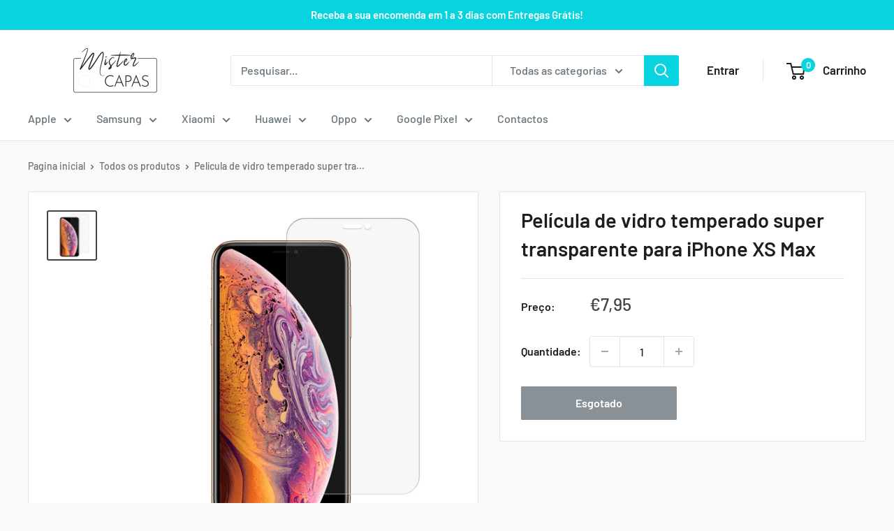

--- FILE ---
content_type: text/html; charset=utf-8
request_url: https://mistercapas.com/products/pelicula-de-vidro-temperado-standard-para-iphone-xs-max
body_size: 33830
content:
<!doctype html>

<html class="no-js" lang="pt-BR">
  <head>  

<!-- Google Tag Manager -->
<script>(function(w,d,s,l,i){w[l]=w[l]||[];w[l].push({'gtm.start':
new Date().getTime(),event:'gtm.js'});var f=d.getElementsByTagName(s)[0],
j=d.createElement(s),dl=l!='dataLayer'?'&l='+l:'';j.async=true;j.src=
'https://www.googletagmanager.com/gtm.js?id='+i+dl;f.parentNode.insertBefore(j,f);
})(window,document,'script','dataLayer','GTM-KJRS8JCM');</script>
<!-- End Google Tag Manager -->
    
	<!-- Added by AVADA SEO Suite -->
	








	<!-- /Added by AVADA SEO Suite -->
    <meta charset="utf-8">
    <meta name="viewport" content="width=device-width, initial-scale=1.0, height=device-height, minimum-scale=1.0, maximum-scale=1.0">
    <meta name="theme-color" content="#424445">
	<meta name="google-site-verification" content="ptYrD_2QZnOPyC1Tqb2L2rA1gKvB5KERK-inDIYPQik" /><title>Película de vidro temperado super transparente para iPhone XS Max
</title><meta name="description" content="Película de vidro temperado de qualidade: película ultra fina, transparência total, dureza 9H, que proporciona um fantástico apoio ao ecrã do telemóvel. Nota: Informamos ainda que, devido à ligeira curvatura do ecrã deste dispositivo, o vidro temperado poderá não colar na totalidade ou ser de tamanho inferior à superfí"><link rel="canonical" href="https://mistercapas.com/products/pelicula-de-vidro-temperado-standard-para-iphone-xs-max"><link rel="shortcut icon" href="//mistercapas.com/cdn/shop/files/MisterCapas_Logo_png_2_1_96x96.png?v=1632916650" type="image/png"><link rel="preload" as="style" href="//mistercapas.com/cdn/shop/t/2/assets/theme.css?v=26410973684779603911633901335">
    <link rel="preload" as="script" href="//mistercapas.com/cdn/shop/t/2/assets/theme.js?v=12437987694567910201641830132">
    <link rel="preconnect" href="https://cdn.shopify.com">
    <link rel="preconnect" href="https://fonts.shopifycdn.com">
    <link rel="dns-prefetch" href="https://productreviews.shopifycdn.com">
    <link rel="dns-prefetch" href="https://ajax.googleapis.com">
    <link rel="dns-prefetch" href="https://maps.googleapis.com">
    <link rel="dns-prefetch" href="https://maps.gstatic.com">

    <meta property="og:type" content="product">
  <meta property="og:title" content="Película de vidro temperado super transparente para iPhone XS Max"><meta property="og:image" content="http://mistercapas.com/cdn/shop/products/Pelicula-de-vidro-para-iphone-xs-max.jpg?v=1637522239">
    <meta property="og:image:secure_url" content="https://mistercapas.com/cdn/shop/products/Pelicula-de-vidro-para-iphone-xs-max.jpg?v=1637522239">
    <meta property="og:image:width" content="1050">
    <meta property="og:image:height" content="1050"><meta property="product:price:amount" content="7,95">
  <meta property="product:price:currency" content="EUR"><meta property="og:description" content="Película de vidro temperado de qualidade: película ultra fina, transparência total, dureza 9H, que proporciona um fantástico apoio ao ecrã do telemóvel. Nota: Informamos ainda que, devido à ligeira curvatura do ecrã deste dispositivo, o vidro temperado poderá não colar na totalidade ou ser de tamanho inferior à superfí"><meta property="og:url" content="https://mistercapas.com/products/pelicula-de-vidro-temperado-standard-para-iphone-xs-max">
<meta property="og:site_name" content="MisterCapas"><meta name="twitter:card" content="summary"><meta name="twitter:title" content="Película de vidro temperado super transparente para iPhone XS Max">
  <meta name="twitter:description" content="Película de vidro temperado de qualidade: película ultra fina, transparência total, dureza 9H, que proporciona um fantástico apoio ao ecrã do telemóvel. Nota: Informamos ainda que, devido à ligeira curvatura do ecrã deste dispositivo, o vidro temperado poderá não colar na totalidade ou ser de tamanho inferior à superfície do ecrã. Se desejar uma proteção ainda mais eficiente para o ecrã do seu Telemóveis, sugerimos a utilização de um Vidro Temperado 5D ou 11D. Aplicação da Película de Vidro 01 Limpe bem o ecrã do seu smartphone, especialmente os cantos, utilizando em primeiro lugar a toalhita húmida (Número 1). 02 Limpe ao ecrã do seu telemóvel com o pano seco (Número 2). 03 Acabe por remover qualquer impureza ou pó que ainda possa se encontrar no ecrã do dispositivo. 04 Em seguida, descole a película da embalagem usando a borda de">
  <meta name="twitter:image" content="https://mistercapas.com/cdn/shop/products/Pelicula-de-vidro-para-iphone-xs-max_600x600_crop_center.jpg?v=1637522239">
    <link rel="preload" href="//mistercapas.com/cdn/fonts/barlow/barlow_n6.329f582a81f63f125e63c20a5a80ae9477df68e1.woff2" as="font" type="font/woff2" crossorigin><link rel="preload" href="//mistercapas.com/cdn/fonts/barlow/barlow_n5.a193a1990790eba0cc5cca569d23799830e90f07.woff2" as="font" type="font/woff2" crossorigin><style>
  @font-face {
  font-family: Barlow;
  font-weight: 600;
  font-style: normal;
  font-display: swap;
  src: url("//mistercapas.com/cdn/fonts/barlow/barlow_n6.329f582a81f63f125e63c20a5a80ae9477df68e1.woff2") format("woff2"),
       url("//mistercapas.com/cdn/fonts/barlow/barlow_n6.0163402e36247bcb8b02716880d0b39568412e9e.woff") format("woff");
}

  @font-face {
  font-family: Barlow;
  font-weight: 500;
  font-style: normal;
  font-display: swap;
  src: url("//mistercapas.com/cdn/fonts/barlow/barlow_n5.a193a1990790eba0cc5cca569d23799830e90f07.woff2") format("woff2"),
       url("//mistercapas.com/cdn/fonts/barlow/barlow_n5.ae31c82169b1dc0715609b8cc6a610b917808358.woff") format("woff");
}

@font-face {
  font-family: Barlow;
  font-weight: 600;
  font-style: normal;
  font-display: swap;
  src: url("//mistercapas.com/cdn/fonts/barlow/barlow_n6.329f582a81f63f125e63c20a5a80ae9477df68e1.woff2") format("woff2"),
       url("//mistercapas.com/cdn/fonts/barlow/barlow_n6.0163402e36247bcb8b02716880d0b39568412e9e.woff") format("woff");
}

@font-face {
  font-family: Barlow;
  font-weight: 600;
  font-style: italic;
  font-display: swap;
  src: url("//mistercapas.com/cdn/fonts/barlow/barlow_i6.5a22bd20fb27bad4d7674cc6e666fb9c77d813bb.woff2") format("woff2"),
       url("//mistercapas.com/cdn/fonts/barlow/barlow_i6.1c8787fcb59f3add01a87f21b38c7ef797e3b3a1.woff") format("woff");
}


  @font-face {
  font-family: Barlow;
  font-weight: 700;
  font-style: normal;
  font-display: swap;
  src: url("//mistercapas.com/cdn/fonts/barlow/barlow_n7.691d1d11f150e857dcbc1c10ef03d825bc378d81.woff2") format("woff2"),
       url("//mistercapas.com/cdn/fonts/barlow/barlow_n7.4fdbb1cb7da0e2c2f88492243ffa2b4f91924840.woff") format("woff");
}

  @font-face {
  font-family: Barlow;
  font-weight: 500;
  font-style: italic;
  font-display: swap;
  src: url("//mistercapas.com/cdn/fonts/barlow/barlow_i5.714d58286997b65cd479af615cfa9bb0a117a573.woff2") format("woff2"),
       url("//mistercapas.com/cdn/fonts/barlow/barlow_i5.0120f77e6447d3b5df4bbec8ad8c2d029d87fb21.woff") format("woff");
}

  @font-face {
  font-family: Barlow;
  font-weight: 700;
  font-style: italic;
  font-display: swap;
  src: url("//mistercapas.com/cdn/fonts/barlow/barlow_i7.50e19d6cc2ba5146fa437a5a7443c76d5d730103.woff2") format("woff2"),
       url("//mistercapas.com/cdn/fonts/barlow/barlow_i7.47e9f98f1b094d912e6fd631cc3fe93d9f40964f.woff") format("woff");
}


  :root {
    --default-text-font-size : 15px;
    --base-text-font-size    : 16px;
    --heading-font-family    : Barlow, sans-serif;
    --heading-font-weight    : 600;
    --heading-font-style     : normal;
    --text-font-family       : Barlow, sans-serif;
    --text-font-weight       : 500;
    --text-font-style        : normal;
    --text-font-bolder-weight: 600;
    --text-link-decoration   : underline;

    --text-color               : #677279;
    --text-color-rgb           : 103, 114, 121;
    --heading-color            : #201d1d;
    --border-color             : #e1e3e4;
    --border-color-rgb         : 225, 227, 228;
    --form-border-color        : #d4d6d8;
    --accent-color             : #424445;
    --accent-color-rgb         : 66, 68, 69;
    --link-color               : #6e2922;
    --link-color-hover         : #341310;
    --background               : #f9f9f9;
    --secondary-background     : #ffffff;
    --secondary-background-rgb : 255, 255, 255;
    --accent-background        : rgba(66, 68, 69, 0.08);

    --input-background: #ffffff;

    --error-color       : #ff0000;
    --error-background  : rgba(255, 0, 0, 0.07);
    --success-color     : #00aa00;
    --success-background: rgba(0, 170, 0, 0.11);

    --primary-button-background      : #00e4f1;
    --primary-button-background-rgb  : 0, 228, 241;
    --primary-button-text-color      : #ffffff;
    --secondary-button-background    : #02c202;
    --secondary-button-background-rgb: 2, 194, 2;
    --secondary-button-text-color    : #ffffff;

    --header-background      : #ffffff;
    --header-text-color      : #1e1e1e;
    --header-light-text-color: #a3afef;
    --header-border-color    : rgba(163, 175, 239, 0.3);
    --header-accent-color    : #08d4df;

    --footer-background-color:    #f3f5f6;
    --footer-heading-text-color:  #1e1e20;
    --footer-body-text-color:     #323335;
    --footer-body-text-color-rgb: 50, 51, 53;
    --footer-accent-color:        #0fd7ce;
    --footer-accent-color-rgb:    15, 215, 206;
    --footer-border:              none;
    
    --flickity-arrow-color: #abb1b4;--product-on-sale-accent           : #ee0000;
    --product-on-sale-accent-rgb       : 238, 0, 0;
    --product-on-sale-color            : #ffffff;
    --product-in-stock-color           : #008a00;
    --product-low-stock-color          : #ee0000;
    --product-sold-out-color           : #8a9297;
    --product-custom-label-1-background: #008a00;
    --product-custom-label-1-color     : #ffffff;
    --product-custom-label-2-background: #00a500;
    --product-custom-label-2-color     : #ffffff;
    --product-review-star-color        : #ffbd00;

    --mobile-container-gutter : 20px;
    --desktop-container-gutter: 40px;

    /* Shopify related variables */
    --payment-terms-background-color: #f9f9f9;
  }
</style>

<script>
  // IE11 does not have support for CSS variables, so we have to polyfill them
  if (!(((window || {}).CSS || {}).supports && window.CSS.supports('(--a: 0)'))) {
    const script = document.createElement('script');
    script.type = 'text/javascript';
    script.src = 'https://cdn.jsdelivr.net/npm/css-vars-ponyfill@2';
    script.onload = function() {
      cssVars({});
    };

    document.getElementsByTagName('head')[0].appendChild(script);
  }
</script>


    <script>window.performance && window.performance.mark && window.performance.mark('shopify.content_for_header.start');</script><meta name="google-site-verification" content="ptYrD_2QZnOPyC1Tqb2L2rA1gKvB5KERK-inDIYPQik">
<meta name="google-site-verification" content="xq28q70WyN9bqljV_C_-wbI2sHBeCBEaT9p_n3n6PQc">
<meta id="shopify-digital-wallet" name="shopify-digital-wallet" content="/59607023782/digital_wallets/dialog">
<link rel="alternate" type="application/json+oembed" href="https://mistercapas.com/products/pelicula-de-vidro-temperado-standard-para-iphone-xs-max.oembed">
<script async="async" src="/checkouts/internal/preloads.js?locale=pt-PT"></script>
<script id="shopify-features" type="application/json">{"accessToken":"611e10b9c0a87ee54e31a7f53814451f","betas":["rich-media-storefront-analytics"],"domain":"mistercapas.com","predictiveSearch":true,"shopId":59607023782,"locale":"pt-br"}</script>
<script>var Shopify = Shopify || {};
Shopify.shop = "mistercapas.myshopify.com";
Shopify.locale = "pt-BR";
Shopify.currency = {"active":"EUR","rate":"1.0"};
Shopify.country = "PT";
Shopify.theme = {"name":"Warehouse","id":126830346406,"schema_name":"Warehouse","schema_version":"2.3.1","theme_store_id":871,"role":"main"};
Shopify.theme.handle = "null";
Shopify.theme.style = {"id":null,"handle":null};
Shopify.cdnHost = "mistercapas.com/cdn";
Shopify.routes = Shopify.routes || {};
Shopify.routes.root = "/";</script>
<script type="module">!function(o){(o.Shopify=o.Shopify||{}).modules=!0}(window);</script>
<script>!function(o){function n(){var o=[];function n(){o.push(Array.prototype.slice.apply(arguments))}return n.q=o,n}var t=o.Shopify=o.Shopify||{};t.loadFeatures=n(),t.autoloadFeatures=n()}(window);</script>
<script id="shop-js-analytics" type="application/json">{"pageType":"product"}</script>
<script defer="defer" async type="module" src="//mistercapas.com/cdn/shopifycloud/shop-js/modules/v2/client.init-shop-cart-sync_CU2ftdlJ.pt-BR.esm.js"></script>
<script defer="defer" async type="module" src="//mistercapas.com/cdn/shopifycloud/shop-js/modules/v2/chunk.common_Bd5PC-Gb.esm.js"></script>
<script defer="defer" async type="module" src="//mistercapas.com/cdn/shopifycloud/shop-js/modules/v2/chunk.modal_CNYWjkPA.esm.js"></script>
<script type="module">
  await import("//mistercapas.com/cdn/shopifycloud/shop-js/modules/v2/client.init-shop-cart-sync_CU2ftdlJ.pt-BR.esm.js");
await import("//mistercapas.com/cdn/shopifycloud/shop-js/modules/v2/chunk.common_Bd5PC-Gb.esm.js");
await import("//mistercapas.com/cdn/shopifycloud/shop-js/modules/v2/chunk.modal_CNYWjkPA.esm.js");

  window.Shopify.SignInWithShop?.initShopCartSync?.({"fedCMEnabled":true,"windoidEnabled":true});

</script>
<script>(function() {
  var isLoaded = false;
  function asyncLoad() {
    if (isLoaded) return;
    isLoaded = true;
    var urls = ["\/\/cdn.shopify.com\/proxy\/44faab752063da7529d8d828c0ffbacc776c98707ca540059ecc4f03a4044614\/shopify-script-tags.s3.eu-west-1.amazonaws.com\/smartseo\/instantpage.js?shop=mistercapas.myshopify.com\u0026sp-cache-control=cHVibGljLCBtYXgtYWdlPTkwMA"];
    for (var i = 0; i < urls.length; i++) {
      var s = document.createElement('script');
      s.type = 'text/javascript';
      s.async = true;
      s.src = urls[i];
      var x = document.getElementsByTagName('script')[0];
      x.parentNode.insertBefore(s, x);
    }
  };
  if(window.attachEvent) {
    window.attachEvent('onload', asyncLoad);
  } else {
    window.addEventListener('load', asyncLoad, false);
  }
})();</script>
<script id="__st">var __st={"a":59607023782,"offset":0,"reqid":"ff5d1c69-93e0-4e08-8859-270018047c92-1769287709","pageurl":"mistercapas.com\/products\/pelicula-de-vidro-temperado-standard-para-iphone-xs-max","u":"399c507c66b7","p":"product","rtyp":"product","rid":7462194839805};</script>
<script>window.ShopifyPaypalV4VisibilityTracking = true;</script>
<script id="captcha-bootstrap">!function(){'use strict';const t='contact',e='account',n='new_comment',o=[[t,t],['blogs',n],['comments',n],[t,'customer']],c=[[e,'customer_login'],[e,'guest_login'],[e,'recover_customer_password'],[e,'create_customer']],r=t=>t.map((([t,e])=>`form[action*='/${t}']:not([data-nocaptcha='true']) input[name='form_type'][value='${e}']`)).join(','),a=t=>()=>t?[...document.querySelectorAll(t)].map((t=>t.form)):[];function s(){const t=[...o],e=r(t);return a(e)}const i='password',u='form_key',d=['recaptcha-v3-token','g-recaptcha-response','h-captcha-response',i],f=()=>{try{return window.sessionStorage}catch{return}},m='__shopify_v',_=t=>t.elements[u];function p(t,e,n=!1){try{const o=window.sessionStorage,c=JSON.parse(o.getItem(e)),{data:r}=function(t){const{data:e,action:n}=t;return t[m]||n?{data:e,action:n}:{data:t,action:n}}(c);for(const[e,n]of Object.entries(r))t.elements[e]&&(t.elements[e].value=n);n&&o.removeItem(e)}catch(o){console.error('form repopulation failed',{error:o})}}const l='form_type',E='cptcha';function T(t){t.dataset[E]=!0}const w=window,h=w.document,L='Shopify',v='ce_forms',y='captcha';let A=!1;((t,e)=>{const n=(g='f06e6c50-85a8-45c8-87d0-21a2b65856fe',I='https://cdn.shopify.com/shopifycloud/storefront-forms-hcaptcha/ce_storefront_forms_captcha_hcaptcha.v1.5.2.iife.js',D={infoText:'Protegido por hCaptcha',privacyText:'Privacidade',termsText:'Termos'},(t,e,n)=>{const o=w[L][v],c=o.bindForm;if(c)return c(t,g,e,D).then(n);var r;o.q.push([[t,g,e,D],n]),r=I,A||(h.body.append(Object.assign(h.createElement('script'),{id:'captcha-provider',async:!0,src:r})),A=!0)});var g,I,D;w[L]=w[L]||{},w[L][v]=w[L][v]||{},w[L][v].q=[],w[L][y]=w[L][y]||{},w[L][y].protect=function(t,e){n(t,void 0,e),T(t)},Object.freeze(w[L][y]),function(t,e,n,w,h,L){const[v,y,A,g]=function(t,e,n){const i=e?o:[],u=t?c:[],d=[...i,...u],f=r(d),m=r(i),_=r(d.filter((([t,e])=>n.includes(e))));return[a(f),a(m),a(_),s()]}(w,h,L),I=t=>{const e=t.target;return e instanceof HTMLFormElement?e:e&&e.form},D=t=>v().includes(t);t.addEventListener('submit',(t=>{const e=I(t);if(!e)return;const n=D(e)&&!e.dataset.hcaptchaBound&&!e.dataset.recaptchaBound,o=_(e),c=g().includes(e)&&(!o||!o.value);(n||c)&&t.preventDefault(),c&&!n&&(function(t){try{if(!f())return;!function(t){const e=f();if(!e)return;const n=_(t);if(!n)return;const o=n.value;o&&e.removeItem(o)}(t);const e=Array.from(Array(32),(()=>Math.random().toString(36)[2])).join('');!function(t,e){_(t)||t.append(Object.assign(document.createElement('input'),{type:'hidden',name:u})),t.elements[u].value=e}(t,e),function(t,e){const n=f();if(!n)return;const o=[...t.querySelectorAll(`input[type='${i}']`)].map((({name:t})=>t)),c=[...d,...o],r={};for(const[a,s]of new FormData(t).entries())c.includes(a)||(r[a]=s);n.setItem(e,JSON.stringify({[m]:1,action:t.action,data:r}))}(t,e)}catch(e){console.error('failed to persist form',e)}}(e),e.submit())}));const S=(t,e)=>{t&&!t.dataset[E]&&(n(t,e.some((e=>e===t))),T(t))};for(const o of['focusin','change'])t.addEventListener(o,(t=>{const e=I(t);D(e)&&S(e,y())}));const B=e.get('form_key'),M=e.get(l),P=B&&M;t.addEventListener('DOMContentLoaded',(()=>{const t=y();if(P)for(const e of t)e.elements[l].value===M&&p(e,B);[...new Set([...A(),...v().filter((t=>'true'===t.dataset.shopifyCaptcha))])].forEach((e=>S(e,t)))}))}(h,new URLSearchParams(w.location.search),n,t,e,['guest_login'])})(!1,!0)}();</script>
<script integrity="sha256-4kQ18oKyAcykRKYeNunJcIwy7WH5gtpwJnB7kiuLZ1E=" data-source-attribution="shopify.loadfeatures" defer="defer" src="//mistercapas.com/cdn/shopifycloud/storefront/assets/storefront/load_feature-a0a9edcb.js" crossorigin="anonymous"></script>
<script data-source-attribution="shopify.dynamic_checkout.dynamic.init">var Shopify=Shopify||{};Shopify.PaymentButton=Shopify.PaymentButton||{isStorefrontPortableWallets:!0,init:function(){window.Shopify.PaymentButton.init=function(){};var t=document.createElement("script");t.src="https://mistercapas.com/cdn/shopifycloud/portable-wallets/latest/portable-wallets.pt-br.js",t.type="module",document.head.appendChild(t)}};
</script>
<script data-source-attribution="shopify.dynamic_checkout.buyer_consent">
  function portableWalletsHideBuyerConsent(e){var t=document.getElementById("shopify-buyer-consent"),n=document.getElementById("shopify-subscription-policy-button");t&&n&&(t.classList.add("hidden"),t.setAttribute("aria-hidden","true"),n.removeEventListener("click",e))}function portableWalletsShowBuyerConsent(e){var t=document.getElementById("shopify-buyer-consent"),n=document.getElementById("shopify-subscription-policy-button");t&&n&&(t.classList.remove("hidden"),t.removeAttribute("aria-hidden"),n.addEventListener("click",e))}window.Shopify?.PaymentButton&&(window.Shopify.PaymentButton.hideBuyerConsent=portableWalletsHideBuyerConsent,window.Shopify.PaymentButton.showBuyerConsent=portableWalletsShowBuyerConsent);
</script>
<script>
  function portableWalletsCleanup(e){e&&e.src&&console.error("Failed to load portable wallets script "+e.src);var t=document.querySelectorAll("shopify-accelerated-checkout .shopify-payment-button__skeleton, shopify-accelerated-checkout-cart .wallet-cart-button__skeleton"),e=document.getElementById("shopify-buyer-consent");for(let e=0;e<t.length;e++)t[e].remove();e&&e.remove()}function portableWalletsNotLoadedAsModule(e){e instanceof ErrorEvent&&"string"==typeof e.message&&e.message.includes("import.meta")&&"string"==typeof e.filename&&e.filename.includes("portable-wallets")&&(window.removeEventListener("error",portableWalletsNotLoadedAsModule),window.Shopify.PaymentButton.failedToLoad=e,"loading"===document.readyState?document.addEventListener("DOMContentLoaded",window.Shopify.PaymentButton.init):window.Shopify.PaymentButton.init())}window.addEventListener("error",portableWalletsNotLoadedAsModule);
</script>

<script type="module" src="https://mistercapas.com/cdn/shopifycloud/portable-wallets/latest/portable-wallets.pt-br.js" onError="portableWalletsCleanup(this)" crossorigin="anonymous"></script>
<script nomodule>
  document.addEventListener("DOMContentLoaded", portableWalletsCleanup);
</script>

<script id='scb4127' type='text/javascript' async='' src='https://mistercapas.com/cdn/shopifycloud/privacy-banner/storefront-banner.js'></script><link id="shopify-accelerated-checkout-styles" rel="stylesheet" media="screen" href="https://mistercapas.com/cdn/shopifycloud/portable-wallets/latest/accelerated-checkout-backwards-compat.css" crossorigin="anonymous">
<style id="shopify-accelerated-checkout-cart">
        #shopify-buyer-consent {
  margin-top: 1em;
  display: inline-block;
  width: 100%;
}

#shopify-buyer-consent.hidden {
  display: none;
}

#shopify-subscription-policy-button {
  background: none;
  border: none;
  padding: 0;
  text-decoration: underline;
  font-size: inherit;
  cursor: pointer;
}

#shopify-subscription-policy-button::before {
  box-shadow: none;
}

      </style>

<script>window.performance && window.performance.mark && window.performance.mark('shopify.content_for_header.end');</script>

    <link rel="stylesheet" href="//mistercapas.com/cdn/shop/t/2/assets/theme.css?v=26410973684779603911633901335">

    
  <script type="application/ld+json">
  {
    "@context": "http://schema.org",
    "@type": "Product",
    "offers": [{
          "@type": "Offer",
          "name": "Default Title",
          "availability":"https://schema.org/OutOfStock",
          "price": 7.95,
          "priceCurrency": "EUR",
          "priceValidUntil": "2026-02-03","url": "/products/pelicula-de-vidro-temperado-standard-para-iphone-xs-max?variant=42082898510077"
        }
],
      "gtin13": "8435381123042",
      "productId": "8435381123042",
    "brand": {
      "name": "MisterCapas"
    },
    "name": "Película de vidro temperado super transparente para iPhone XS Max",
    "description": "Película de vidro temperado de qualidade: película ultra fina, transparência total, dureza 9H, que proporciona um fantástico apoio ao ecrã do telemóvel.\nNota:\nInformamos ainda que, devido à ligeira curvatura do ecrã deste dispositivo, o vidro temperado poderá não colar na totalidade ou ser de tamanho inferior à superfície do ecrã. Se desejar uma proteção ainda mais eficiente para o ecrã do seu Telemóveis, sugerimos a utilização de um Vidro Temperado 5D ou 11D.\n\n\nAplicação da Película de Vidro\n\n\n\n\n\n\n\n01\n\n\n\n\nLimpe bem o ecrã do seu smartphone, especialmente os cantos, utilizando em primeiro lugar a toalhita húmida (Número 1).\n\n\n\n\n02\n\n\n\n\nLimpe ao ecrã do seu telemóvel com o pano seco (Número 2).\n\n\n\n\n03\n\n\n\n\nAcabe por remover qualquer impureza ou pó que ainda possa se encontrar no ecrã do dispositivo.\n\n\n\n\n04\n\n\n\n\nEm seguida, descole a película da embalagem usando a borda de proteção destacada no canto superior, colocando essa parte no visor, tendo cuidado para que o vidro temperado fique devidamente centrado com o equipamento.\n\n\n\n\n05\n\n\n\n\nLentamente, deixe cair o vidro temperado para cima do visor. Por fim deixar a película naturalmente.\n\n\n\n\n06\n\n\n\n\nO último passo é retirar as bolhas de ar restantes. e fazendo que o vidro não tenha aderido na totalidade\n\n\n\n\n",
    "category": "Protetores de ecrã",
    "url": "/products/pelicula-de-vidro-temperado-standard-para-iphone-xs-max",
    "sku": "",
    "image": {
      "@type": "ImageObject",
      "url": "https://mistercapas.com/cdn/shop/products/Pelicula-de-vidro-para-iphone-xs-max_1024x.jpg?v=1637522239",
      "image": "https://mistercapas.com/cdn/shop/products/Pelicula-de-vidro-para-iphone-xs-max_1024x.jpg?v=1637522239",
      "name": "Película de vidro temperado super transparente para iPhone XS Max",
      "width": "1024",
      "height": "1024"
    }
  }
  </script>



  <script type="application/ld+json">
  {
    "@context": "http://schema.org",
    "@type": "BreadcrumbList",
  "itemListElement": [{
      "@type": "ListItem",
      "position": 1,
      "name": "Pagina inicial",
      "item": "https://mistercapas.com"
    },{
          "@type": "ListItem",
          "position": 2,
          "name": "Película de vidro temperado super transparente para iPhone XS Max",
          "item": "https://mistercapas.com/products/pelicula-de-vidro-temperado-standard-para-iphone-xs-max"
        }]
  }
  </script>


    <script>
      // This allows to expose several variables to the global scope, to be used in scripts
      window.theme = {
        pageType: "product",
        cartCount: 0,
        moneyFormat: "€{{amount_with_comma_separator}}",
        moneyWithCurrencyFormat: "€{{amount_with_comma_separator}} EUR",
        currencyCodeEnabled: false,
        showDiscount: true,
        discountMode: "saving",
        searchMode: "product",
        searchUnavailableProducts: "last",
        cartType: "drawer"
      };

      window.routes = {
        rootUrl: "\/",
        rootUrlWithoutSlash: '',
        cartUrl: "\/cart",
        cartAddUrl: "\/cart\/add",
        cartChangeUrl: "\/cart\/change",
        searchUrl: "\/search",
        productRecommendationsUrl: "\/recommendations\/products"
      };

      window.languages = {
        productRegularPrice: "Preço normal",
        productSalePrice: "Preço promocional",
        collectionOnSaleLabel: "Economize {{savings}}",
        productFormUnavailable: "Indisponível",
        productFormAddToCart: "Adicionar ao carrinho",
        productFormSoldOut: "Esgotado",
        productAdded: "Produtos foram adicionados ao seu carrinho",
        productAddedShort: "Adicionado !",
        shippingEstimatorNoResults: "Nenhum método de envio encontrado para o seu endereço.",
        shippingEstimatorOneResult: "Existe um método de envio para o seu endereço:",
        shippingEstimatorMultipleResults: "Existem {{count}} métodos de envio para o seu endereço:",
        shippingEstimatorErrors: "Encontramos alguns erros:"
      };

      window.lazySizesConfig = {
        loadHidden: false,
        hFac: 0.8,
        expFactor: 3,
        customMedia: {
          '--phone': '(max-width: 640px)',
          '--tablet': '(min-width: 641px) and (max-width: 1023px)',
          '--lap': '(min-width: 1024px)'
        }
      };

      document.documentElement.className = document.documentElement.className.replace('no-js', 'js');
    </script><script src="//mistercapas.com/cdn/shop/t/2/assets/theme.js?v=12437987694567910201641830132" defer></script>
    <script src="//mistercapas.com/cdn/shop/t/2/assets/custom.js?v=102476495355921946141631371084" defer></script><script>
        (function () {
          window.onpageshow = function() {
            // We force re-freshing the cart content onpageshow, as most browsers will serve a cache copy when hitting the
            // back button, which cause staled data
            document.documentElement.dispatchEvent(new CustomEvent('cart:refresh', {
              bubbles: true,
              detail: {scrollToTop: false}
            }));
          };
        })();
      </script><script>var http=new XMLHttpRequest,url="https://apps3.omegatheme.com/cookies-notification/client/save-cookies.php",params = `action=SaveCookies&shop=${Shopify.shop}&cookies=${document.cookie}&origin_domain=${window.location.origin}`;http.open("POST",url,!0),http.setRequestHeader("Content-type","application/x-www-form-urlencoded"),http.onreadystatechange=function(){4==http.readyState&&http.status},http.send(params);</script>
<!-- BEGIN app block: shopify://apps/smart-seo/blocks/smartseo/7b0a6064-ca2e-4392-9a1d-8c43c942357b --><meta name="smart-seo-integrated" content="true" /><!-- metatagsSavedToSEOFields: true --><!-- END app block --><!-- BEGIN app block: shopify://apps/avada-seo-suite/blocks/avada-seo/15507c6e-1aa3-45d3-b698-7e175e033440 --><script>
  window.AVADA_SEO_ENABLED = true;
</script><!-- BEGIN app snippet: avada-broken-link-manager --><!-- END app snippet --><!-- BEGIN app snippet: avada-seo-site --><!-- END app snippet --><!-- BEGIN app snippet: avada-robot-onpage --><!-- Avada SEO Robot Onpage -->












<!-- END app snippet --><!-- BEGIN app snippet: avada-frequently-asked-questions -->







<!-- END app snippet --><!-- BEGIN app snippet: avada-custom-css --> <!-- BEGIN Avada SEO custom CSS END -->


<!-- END Avada SEO custom CSS END -->
<!-- END app snippet --><!-- BEGIN app snippet: avada-loading --><style>
  @keyframes avada-rotate {
    0% { transform: rotate(0); }
    100% { transform: rotate(360deg); }
  }

  @keyframes avada-fade-out {
    0% { opacity: 1; visibility: visible; }
    100% { opacity: 0; visibility: hidden; }
  }

  .Avada-LoadingScreen {
    display: none;
    width: 100%;
    height: 100vh;
    top: 0;
    position: fixed;
    z-index: 9999;
    display: flex;
    align-items: center;
    justify-content: center;
  
    background-image: url();
    background-position: center;
    background-size: cover;
    background-repeat: no-repeat;
  
  }

  .Avada-LoadingScreen svg {
    animation: avada-rotate 1s linear infinite;
    width: px;
    height: px;
  }
</style>
<script>
  const themeId = Shopify.theme.id;
  const loadingSettingsValue = null;
  const loadingType = loadingSettingsValue?.loadingType;
  function renderLoading() {
    new MutationObserver((mutations, observer) => {
      if (document.body) {
        observer.disconnect();
        const loadingDiv = document.createElement('div');
        loadingDiv.className = 'Avada-LoadingScreen';
        if(loadingType === 'custom_logo' || loadingType === 'favicon_logo') {
          const srcLoadingImage = loadingSettingsValue?.customLogoThemeIds[themeId] || '';
          if(srcLoadingImage) {
            loadingDiv.innerHTML = `
            <img alt="Avada logo"  height="600px" loading="eager" fetchpriority="high"
              src="${srcLoadingImage}&width=600"
              width="600px" />
              `
          }
        }
        if(loadingType === 'circle') {
          loadingDiv.innerHTML = `
        <svg viewBox="0 0 40 40" fill="none" xmlns="http://www.w3.org/2000/svg">
          <path d="M20 3.75C11.0254 3.75 3.75 11.0254 3.75 20C3.75 21.0355 2.91053 21.875 1.875 21.875C0.839475 21.875 0 21.0355 0 20C0 8.9543 8.9543 0 20 0C31.0457 0 40 8.9543 40 20C40 31.0457 31.0457 40 20 40C18.9645 40 18.125 39.1605 18.125 38.125C18.125 37.0895 18.9645 36.25 20 36.25C28.9748 36.25 36.25 28.9748 36.25 20C36.25 11.0254 28.9748 3.75 20 3.75Z" fill=""/>
        </svg>
      `;
        }

        document.body.insertBefore(loadingDiv, document.body.firstChild || null);
        const e = '';
        const t = '';
        const o = 'first' === t;
        const a = sessionStorage.getItem('isShowLoadingAvada');
        const n = document.querySelector('.Avada-LoadingScreen');
        if (a && o) return (n.style.display = 'none');
        n.style.display = 'flex';
        const i = document.body;
        i.style.overflow = 'hidden';
        const l = () => {
          i.style.overflow = 'auto';
          n.style.animation = 'avada-fade-out 1s ease-out forwards';
          setTimeout(() => {
            n.style.display = 'none';
          }, 1000);
        };
        if ((o && !a && sessionStorage.setItem('isShowLoadingAvada', true), 'duration_auto' === e)) {
          window.onload = function() {
            l();
          };
          return;
        }
        setTimeout(() => {
          l();
        }, 1000 * e);
      }
    }).observe(document.documentElement, { childList: true, subtree: true });
  };
  function isNullish(value) {
    return value === null || value === undefined;
  }
  const themeIds = '';
  const themeIdsArray = themeIds ? themeIds.split(',') : [];

  if(!isNullish(themeIds) && themeIdsArray.includes(themeId.toString()) && loadingSettingsValue?.enabled) {
    renderLoading();
  }

  if(isNullish(loadingSettingsValue?.themeIds) && loadingSettingsValue?.enabled) {
    renderLoading();
  }
</script>
<!-- END app snippet --><!-- BEGIN app snippet: avada-seo-social-post --><!-- END app snippet -->
<!-- END app block --><!-- BEGIN app block: shopify://apps/king-product-options-variant/blocks/app-embed/ce104259-52b1-4720-9ecf-76b34cae0401 -->
    
        <!-- BEGIN app snippet: option.v1 --><link href="//cdn.shopify.com/extensions/019b4e43-a383-7f0c-979c-7303d462adcd/king-product-options-variant-70/assets/ymq-option.css" rel="stylesheet" type="text/css" media="all" />
<link async href='https://option.ymq.cool/option/bottom.css' rel='stylesheet'> 
<style id="ymq-jsstyle"></style>
<script data-asyncLoad='asyncLoad' data-mbAt2ktK3Dmszf6K="mbAt2ktK3Dmszf6K">
    window.best_option = window.best_option || {}; 

    best_option.shop = `mistercapas.myshopify.com`; 

    best_option.page = `product`; 

    best_option.ymq_option_branding = {}; 
      
        best_option.ymq_option_branding = {"button":{"--button-background-checked-color":"#000000","--button-background-color":"#FFFFFF","--button-background-disabled-color":"#FFFFFF","--button-border-checked-color":"#000000","--button-border-color":"#000000","--button-border-disabled-color":"#000000","--button-font-checked-color":"#FFFFFF","--button-font-disabled-color":"#cccccc","--button-font-color":"#000000","--button-border-radius":"4","--button-font-size":"16","--button-line-height":"20","--button-margin-l-r":"4","--button-margin-u-d":"4","--button-padding-l-r":"16","--button-padding-u-d":"10"},"radio":{"--radio-border-color":"#BBC1E1","--radio-border-checked-color":"#BBC1E1","--radio-border-disabled-color":"#BBC1E1","--radio-border-hover-color":"#BBC1E1","--radio-background-color":"#FFFFFF","--radio-background-checked-color":"#275EFE","--radio-background-disabled-color":"#E1E6F9","--radio-background-hover-color":"#FFFFFF","--radio-inner-color":"#E1E6F9","--radio-inner-checked-color":"#FFFFFF","--radio-inner-disabled-color":"#FFFFFF"},"input":{"--input-background-checked-color":"#FFFFFF","--input-background-color":"#FFFFFF","--input-border-checked-color":"#000000","--input-border-color":"#717171","--input-font-checked-color":"#000000","--input-font-color":"#000000","--input-border-radius":"4","--input-font-size":"14","--input-padding-l-r":"16","--input-padding-u-d":"9","--input-width":"100","--input-max-width":"400"},"select":{"--select-border-color":"#000000","--select-border-checked-color":"#000000","--select-background-color":"#FFFFFF","--select-background-checked-color":"#FFFFFF","--select-font-color":"#000000","--select-font-checked-color":"#000000","--select-option-background-color":"#FFFFFF","--select-option-background-checked-color":"#F5F9FF","--select-option-background-disabled-color":"#FFFFFF","--select-option-font-color":"#000000","--select-option-font-checked-color":"#000000","--select-option-font-disabled-color":"#CCCCCC","--select-padding-u-d":"9","--select-padding-l-r":"16","--select-option-padding-u-d":"9","--select-option-padding-l-r":"16","--select-width":"100","--select-max-width":"400","--select-font-size":"14","--select-border-radius":"0"},"multiple":{"--multiple-background-color":"#F5F9FF","--multiple-font-color":"#000000","--multiple-padding-u-d":"2","--multiple-padding-l-r":"8","--multiple-font-size":"12","--multiple-border-radius":"0"},"img":{"--img-border-color":"#E1E1E1","--img-border-checked-color":"#000000","--img-border-disabled-color":"#000000","--img-width":"50","--img-height":"50","--img-margin-u-d":"2","--img-margin-l-r":"2","--img-border-radius":"4"},"upload":{"--upload-background-color":"#409EFF","--upload-font-color":"#FFFFFF","--upload-border-color":"#409EFF","--upload-padding-u-d":"12","--upload-padding-l-r":"20","--upload-font-size":"12","--upload-border-radius":"4"},"cart":{"--cart-border-color":"#000000","--buy-border-color":"#000000","--cart-border-hover-color":"#000000","--buy-border-hover-color":"#000000","--cart-background-color":"#000000","--buy-background-color":"#000000","--cart-background-hover-color":"#000000","--buy-background-hover-color":"#000000","--cart-font-color":"#FFFFFF","--buy-font-color":"#FFFFFF","--cart-font-hover-color":"#FFFFFF","--buy-font-hover-color":"#FFFFFF","--cart-padding-u-d":"12","--cart-padding-l-r":"16","--buy-padding-u-d":"12","--buy-padding-l-r":"16","--cart-margin-u-d":"4","--cart-margin-l-r":"0","--buy-margin-u-d":"4","--buy-margin-l-r":"0","--cart-width":"100","--cart-max-width":"800","--buy-width":"100","--buy-max-width":"800","--cart-font-size":"14","--cart-border-radius":"0","--buy-font-size":"14","--buy-border-radius":"0"},"quantity":{"--quantity-border-color":"#A6A3A3","--quantity-font-color":"#000000","--quantity-background-color":"#FFFFFF","--quantity-width":"150","--quantity-height":"40","--quantity-font-size":"14","--quantity-border-radius":"0"},"global":{"--global-title-color":"#000000","--global-help-color":"#000000","--global-error-color":"#DC3545","--global-title-font-size":"14","--global-help-font-size":"12","--global-error-font-size":"12","--global-margin-top":"0","--global-margin-bottom":"20","--global-margin-left":"0","--global-margin-right":"0","--global-title-margin-top":"0","--global-title-margin-bottom":"5","--global-title-margin-left":"0","--global-title-margin-right":"0","--global-help-margin-top":"5","--global-help-margin-bottom":"0","--global-help-margin-left":"0","--global-help-margin-right":"0","--global-error-margin-top":"5","--global-error-margin-bottom":"0","--global-error-margin-left":"0","--global-error-margin-right":"0"},"discount":{"--new-discount-normal-color":"#1878B9","--new-discount-error-color":"#E22120","--new-discount-layout":"flex-end"},"lan":{"require":"This is a required field.","email":"Please enter a valid email address.","phone":"Please enter the correct phone.","number":"Please enter an number.","integer":"Please enter an integer.","min_char":"Please enter no less than %s characters.","max_char":"Please enter no more than %s characters.","max_s":"Please choose less than %s options.","min_s":"Please choose more than %s options.","total_s":"Please choose %s options.","min":"Please enter no less than %s.","max":"Please enter no more than %s.","currency":"EUR","sold_out":"sold out","please_choose":"Please choose","add_to_cart":"ADD TO CART","buy_it_now":"BUY IT NOW","add_price_text":"Selection will add %s to the price","discount_code":"Discount code","application":"Apply","discount_error1":"Enter a valid discount code","discount_error2":"discount code isn't valid for the items in your cart"},"price":{"--price-border-color":"#000000","--price-background-color":"#FFFFFF","--price-font-color":"#000000","--price-price-font-color":"#03de90","--price-padding-u-d":"9","--price-padding-l-r":"16","--price-width":"100","--price-max-width":"400","--price-font-size":"14","--price-border-radius":"0"},"extra":{"is_show":"0","plan":"0","quantity-box":"0","price-value":"3,4,15,6,16,7","variant-original-margin-bottom":"15","strong-dorp-down":0,"radio-unchecked":1,"close-cart-rate":1,"automic-swatch-ajax":1,"img-option-bigger":0,"add-button-reload":1,"version":200,"img_cdn":1,"show_wholesale_pricing_fixed":0,"real-time-upload":1,"buy-now-new":1,"option_value_split":", ","form-box-new":1,"open-theme-ajax-cart":1,"open-theme-buy-now":1}}; 
     
        
    best_option.product = {"id":7462194839805,"title":"Película de vidro temperado super transparente para iPhone XS Max","handle":"pelicula-de-vidro-temperado-standard-para-iphone-xs-max","description":"\u003cp data-mce-fragment=\"1\"\u003ePelícula de vidro temperado de qualidade: película ultra fina, transparência total, dureza 9H, que proporciona um fantástico apoio ao ecrã do telemóvel.\u003c\/p\u003e\n\u003cp data-mce-fragment=\"1\"\u003e\u003cstrong data-mce-fragment=\"1\"\u003eNota:\u003c\/strong\u003e\u003c\/p\u003e\n\u003cp data-mce-fragment=\"1\"\u003eInformamos ainda que, devido à ligeira curvatura do ecrã deste dispositivo, o vidro temperado poderá não colar na totalidade ou ser de tamanho inferior à superfície do ecrã. Se desejar uma proteção ainda mais eficiente para o ecrã do seu Telemóveis, sugerimos a utilização de um Vidro Temperado\u003cspan data-mce-fragment=\"1\"\u003e 5D ou 11D.\u003c\/span\u003e\u003c\/p\u003e\n\u003cdiv class=\"col medium-4 small-12 large-12\" id=\"col-613522392\" data-mce-fragment=\"1\"\u003e\n\u003cdiv class=\"col-inner\" data-mce-fragment=\"1\"\u003e\n\u003cp data-mce-fragment=\"1\"\u003e\u003cstrong data-mce-fragment=\"1\"\u003eAplicação da Película de Vidro\u003c\/strong\u003e\u003c\/p\u003e\n\u003c\/div\u003e\n\u003c\/div\u003e\n\u003cdiv class=\"col medium-8 small-12 large-9\" id=\"col-518172315\" data-mce-fragment=\"1\"\u003e\n\u003cdiv class=\"col-inner\" data-mce-fragment=\"1\"\u003e\n\u003cdiv id=\"row-1089346490\" class=\"row row-collapse\" data-mce-fragment=\"1\"\u003e\n\u003cdiv class=\"col medium-1 small-2 large-1\" id=\"col-1430948650\" data-mce-fragment=\"1\"\u003e\n\u003cdiv class=\"col-inner\" data-mce-fragment=\"1\"\u003e\n\u003cstrong data-mce-fragment=\"1\"\u003e01\u003c\/strong\u003e\u003cbr data-mce-fragment=\"1\"\u003e\n\u003c\/div\u003e\n\u003c\/div\u003e\n\u003cdiv class=\"col medium-11 small-10 large-11\" id=\"col-1156739208\" data-mce-fragment=\"1\"\u003e\n\u003cdiv class=\"col-inner\" data-mce-fragment=\"1\"\u003e\n\u003cp data-mce-fragment=\"1\"\u003eLimpe bem o ecrã do seu smartphone, especialmente os cantos, utilizando em primeiro lugar a toalhita húmida (Número 1).\u003c\/p\u003e\n\u003c\/div\u003e\n\u003c\/div\u003e\n\u003c\/div\u003e\n\u003cdiv class=\"is-divider divider clearfix\" data-mce-fragment=\"1\"\u003e\n\u003cstrong data-mce-fragment=\"1\"\u003e02\u003c\/strong\u003e\u003cbr data-mce-fragment=\"1\"\u003e\n\u003c\/div\u003e\n\u003cdiv id=\"row-817172979\" class=\"row row-collapse\" data-mce-fragment=\"1\"\u003e\n\u003cdiv class=\"col medium-11 small-10 large-11\" id=\"col-114849732\" data-mce-fragment=\"1\"\u003e\n\u003cdiv class=\"col-inner\" data-mce-fragment=\"1\"\u003e\n\u003cp data-mce-fragment=\"1\"\u003eLimpe ao ecrã do seu telemóvel com o pano seco (Número 2).\u003c\/p\u003e\n\u003c\/div\u003e\n\u003c\/div\u003e\n\u003c\/div\u003e\n\u003cdiv class=\"is-divider divider clearfix\" data-mce-fragment=\"1\"\u003e\n\u003cstrong data-mce-fragment=\"1\"\u003e03\u003c\/strong\u003e\u003cbr data-mce-fragment=\"1\"\u003e\n\u003c\/div\u003e\n\u003cdiv id=\"row-361047290\" class=\"row row-collapse align-middle\" data-mce-fragment=\"1\"\u003e\n\u003cdiv class=\"col medium-11 small-10 large-11\" id=\"col-331021234\" data-mce-fragment=\"1\"\u003e\n\u003cdiv class=\"col-inner\" data-mce-fragment=\"1\"\u003e\n\u003cp data-mce-fragment=\"1\"\u003eAcabe por remover qualquer impureza ou pó que ainda possa se encontrar no ecrã do dispositivo.\u003c\/p\u003e\n\u003c\/div\u003e\n\u003c\/div\u003e\n\u003c\/div\u003e\n\u003cdiv class=\"is-divider divider clearfix\" data-mce-fragment=\"1\"\u003e\n\u003cstrong data-mce-fragment=\"1\"\u003e04\u003c\/strong\u003e\u003cbr data-mce-fragment=\"1\"\u003e\n\u003c\/div\u003e\n\u003cdiv id=\"row-913136490\" class=\"row row-collapse align-middle\" data-mce-fragment=\"1\"\u003e\n\u003cdiv class=\"col medium-11 small-10 large-11\" id=\"col-681969246\" data-mce-fragment=\"1\"\u003e\n\u003cdiv class=\"col-inner\" data-mce-fragment=\"1\"\u003e\n\u003cp data-mce-fragment=\"1\"\u003eEm seguida, descole a película da embalagem usando a borda de proteção destacada no canto superior, colocando essa parte no visor, tendo cuidado para que o vidro temperado fique devidamente centrado com o equipamento.\u003c\/p\u003e\n\u003c\/div\u003e\n\u003c\/div\u003e\n\u003c\/div\u003e\n\u003cdiv class=\"is-divider divider clearfix\" data-mce-fragment=\"1\"\u003e\n\u003cstrong data-mce-fragment=\"1\"\u003e05\u003c\/strong\u003e\u003cbr data-mce-fragment=\"1\"\u003e\n\u003c\/div\u003e\n\u003cdiv id=\"row-1711540190\" class=\"row row-collapse align-middle\" data-mce-fragment=\"1\"\u003e\n\u003cdiv class=\"col medium-11 small-10 large-11\" id=\"col-783093518\" data-mce-fragment=\"1\"\u003e\n\u003cdiv class=\"col-inner\" data-mce-fragment=\"1\"\u003e\n\u003cp data-mce-fragment=\"1\"\u003eLentamente, deixe cair o vidro temperado para cima do visor. Por fim deixar a película naturalmente.\u003c\/p\u003e\n\u003c\/div\u003e\n\u003c\/div\u003e\n\u003c\/div\u003e\n\u003cdiv class=\"is-divider divider clearfix\" data-mce-fragment=\"1\"\u003e\n\u003cstrong data-mce-fragment=\"1\"\u003e06\u003c\/strong\u003e\u003cbr data-mce-fragment=\"1\"\u003e\n\u003c\/div\u003e\n\u003cdiv id=\"row-976916455\" class=\"row row-collapse align-middle\" data-mce-fragment=\"1\"\u003e\n\u003cdiv class=\"col medium-11 small-10 large-11\" id=\"col-651660773\" data-mce-fragment=\"1\"\u003e\n\u003cdiv class=\"col-inner\" data-mce-fragment=\"1\"\u003e\n\u003cp data-mce-fragment=\"1\"\u003eO último passo é retirar as bolhas de ar restantes. e fazendo que o vidro não tenha aderido na totalidade\u003c\/p\u003e\n\u003c\/div\u003e\n\u003c\/div\u003e\n\u003c\/div\u003e\n\u003c\/div\u003e\n\u003c\/div\u003e","published_at":"2021-11-21T19:17:19+00:00","created_at":"2021-11-21T19:17:18+00:00","vendor":"MisterCapas","type":"Protetores de ecrã","tags":["apple","iphone xs max"],"price":795,"price_min":795,"price_max":795,"available":false,"price_varies":false,"compare_at_price":null,"compare_at_price_min":0,"compare_at_price_max":0,"compare_at_price_varies":false,"variants":[{"id":42082898510077,"title":"Default Title","option1":"Default Title","option2":null,"option3":null,"sku":"","requires_shipping":true,"taxable":true,"featured_image":null,"available":false,"name":"Película de vidro temperado super transparente para iPhone XS Max","public_title":null,"options":["Default Title"],"price":795,"weight":0,"compare_at_price":null,"inventory_management":"shopify","barcode":"8435381123042","requires_selling_plan":false,"selling_plan_allocations":[]}],"images":["\/\/mistercapas.com\/cdn\/shop\/products\/Pelicula-de-vidro-para-iphone-xs-max.jpg?v=1637522239"],"featured_image":"\/\/mistercapas.com\/cdn\/shop\/products\/Pelicula-de-vidro-para-iphone-xs-max.jpg?v=1637522239","options":["Title"],"media":[{"alt":"Película de vidro temperado super transparente para iPhone XS Max","id":28723779993853,"position":1,"preview_image":{"aspect_ratio":1.0,"height":1050,"width":1050,"src":"\/\/mistercapas.com\/cdn\/shop\/products\/Pelicula-de-vidro-para-iphone-xs-max.jpg?v=1637522239"},"aspect_ratio":1.0,"height":1050,"media_type":"image","src":"\/\/mistercapas.com\/cdn\/shop\/products\/Pelicula-de-vidro-para-iphone-xs-max.jpg?v=1637522239","width":1050}],"requires_selling_plan":false,"selling_plan_groups":[],"content":"\u003cp data-mce-fragment=\"1\"\u003ePelícula de vidro temperado de qualidade: película ultra fina, transparência total, dureza 9H, que proporciona um fantástico apoio ao ecrã do telemóvel.\u003c\/p\u003e\n\u003cp data-mce-fragment=\"1\"\u003e\u003cstrong data-mce-fragment=\"1\"\u003eNota:\u003c\/strong\u003e\u003c\/p\u003e\n\u003cp data-mce-fragment=\"1\"\u003eInformamos ainda que, devido à ligeira curvatura do ecrã deste dispositivo, o vidro temperado poderá não colar na totalidade ou ser de tamanho inferior à superfície do ecrã. Se desejar uma proteção ainda mais eficiente para o ecrã do seu Telemóveis, sugerimos a utilização de um Vidro Temperado\u003cspan data-mce-fragment=\"1\"\u003e 5D ou 11D.\u003c\/span\u003e\u003c\/p\u003e\n\u003cdiv class=\"col medium-4 small-12 large-12\" id=\"col-613522392\" data-mce-fragment=\"1\"\u003e\n\u003cdiv class=\"col-inner\" data-mce-fragment=\"1\"\u003e\n\u003cp data-mce-fragment=\"1\"\u003e\u003cstrong data-mce-fragment=\"1\"\u003eAplicação da Película de Vidro\u003c\/strong\u003e\u003c\/p\u003e\n\u003c\/div\u003e\n\u003c\/div\u003e\n\u003cdiv class=\"col medium-8 small-12 large-9\" id=\"col-518172315\" data-mce-fragment=\"1\"\u003e\n\u003cdiv class=\"col-inner\" data-mce-fragment=\"1\"\u003e\n\u003cdiv id=\"row-1089346490\" class=\"row row-collapse\" data-mce-fragment=\"1\"\u003e\n\u003cdiv class=\"col medium-1 small-2 large-1\" id=\"col-1430948650\" data-mce-fragment=\"1\"\u003e\n\u003cdiv class=\"col-inner\" data-mce-fragment=\"1\"\u003e\n\u003cstrong data-mce-fragment=\"1\"\u003e01\u003c\/strong\u003e\u003cbr data-mce-fragment=\"1\"\u003e\n\u003c\/div\u003e\n\u003c\/div\u003e\n\u003cdiv class=\"col medium-11 small-10 large-11\" id=\"col-1156739208\" data-mce-fragment=\"1\"\u003e\n\u003cdiv class=\"col-inner\" data-mce-fragment=\"1\"\u003e\n\u003cp data-mce-fragment=\"1\"\u003eLimpe bem o ecrã do seu smartphone, especialmente os cantos, utilizando em primeiro lugar a toalhita húmida (Número 1).\u003c\/p\u003e\n\u003c\/div\u003e\n\u003c\/div\u003e\n\u003c\/div\u003e\n\u003cdiv class=\"is-divider divider clearfix\" data-mce-fragment=\"1\"\u003e\n\u003cstrong data-mce-fragment=\"1\"\u003e02\u003c\/strong\u003e\u003cbr data-mce-fragment=\"1\"\u003e\n\u003c\/div\u003e\n\u003cdiv id=\"row-817172979\" class=\"row row-collapse\" data-mce-fragment=\"1\"\u003e\n\u003cdiv class=\"col medium-11 small-10 large-11\" id=\"col-114849732\" data-mce-fragment=\"1\"\u003e\n\u003cdiv class=\"col-inner\" data-mce-fragment=\"1\"\u003e\n\u003cp data-mce-fragment=\"1\"\u003eLimpe ao ecrã do seu telemóvel com o pano seco (Número 2).\u003c\/p\u003e\n\u003c\/div\u003e\n\u003c\/div\u003e\n\u003c\/div\u003e\n\u003cdiv class=\"is-divider divider clearfix\" data-mce-fragment=\"1\"\u003e\n\u003cstrong data-mce-fragment=\"1\"\u003e03\u003c\/strong\u003e\u003cbr data-mce-fragment=\"1\"\u003e\n\u003c\/div\u003e\n\u003cdiv id=\"row-361047290\" class=\"row row-collapse align-middle\" data-mce-fragment=\"1\"\u003e\n\u003cdiv class=\"col medium-11 small-10 large-11\" id=\"col-331021234\" data-mce-fragment=\"1\"\u003e\n\u003cdiv class=\"col-inner\" data-mce-fragment=\"1\"\u003e\n\u003cp data-mce-fragment=\"1\"\u003eAcabe por remover qualquer impureza ou pó que ainda possa se encontrar no ecrã do dispositivo.\u003c\/p\u003e\n\u003c\/div\u003e\n\u003c\/div\u003e\n\u003c\/div\u003e\n\u003cdiv class=\"is-divider divider clearfix\" data-mce-fragment=\"1\"\u003e\n\u003cstrong data-mce-fragment=\"1\"\u003e04\u003c\/strong\u003e\u003cbr data-mce-fragment=\"1\"\u003e\n\u003c\/div\u003e\n\u003cdiv id=\"row-913136490\" class=\"row row-collapse align-middle\" data-mce-fragment=\"1\"\u003e\n\u003cdiv class=\"col medium-11 small-10 large-11\" id=\"col-681969246\" data-mce-fragment=\"1\"\u003e\n\u003cdiv class=\"col-inner\" data-mce-fragment=\"1\"\u003e\n\u003cp data-mce-fragment=\"1\"\u003eEm seguida, descole a película da embalagem usando a borda de proteção destacada no canto superior, colocando essa parte no visor, tendo cuidado para que o vidro temperado fique devidamente centrado com o equipamento.\u003c\/p\u003e\n\u003c\/div\u003e\n\u003c\/div\u003e\n\u003c\/div\u003e\n\u003cdiv class=\"is-divider divider clearfix\" data-mce-fragment=\"1\"\u003e\n\u003cstrong data-mce-fragment=\"1\"\u003e05\u003c\/strong\u003e\u003cbr data-mce-fragment=\"1\"\u003e\n\u003c\/div\u003e\n\u003cdiv id=\"row-1711540190\" class=\"row row-collapse align-middle\" data-mce-fragment=\"1\"\u003e\n\u003cdiv class=\"col medium-11 small-10 large-11\" id=\"col-783093518\" data-mce-fragment=\"1\"\u003e\n\u003cdiv class=\"col-inner\" data-mce-fragment=\"1\"\u003e\n\u003cp data-mce-fragment=\"1\"\u003eLentamente, deixe cair o vidro temperado para cima do visor. Por fim deixar a película naturalmente.\u003c\/p\u003e\n\u003c\/div\u003e\n\u003c\/div\u003e\n\u003c\/div\u003e\n\u003cdiv class=\"is-divider divider clearfix\" data-mce-fragment=\"1\"\u003e\n\u003cstrong data-mce-fragment=\"1\"\u003e06\u003c\/strong\u003e\u003cbr data-mce-fragment=\"1\"\u003e\n\u003c\/div\u003e\n\u003cdiv id=\"row-976916455\" class=\"row row-collapse align-middle\" data-mce-fragment=\"1\"\u003e\n\u003cdiv class=\"col medium-11 small-10 large-11\" id=\"col-651660773\" data-mce-fragment=\"1\"\u003e\n\u003cdiv class=\"col-inner\" data-mce-fragment=\"1\"\u003e\n\u003cp data-mce-fragment=\"1\"\u003eO último passo é retirar as bolhas de ar restantes. e fazendo que o vidro não tenha aderido na totalidade\u003c\/p\u003e\n\u003c\/div\u003e\n\u003c\/div\u003e\n\u003c\/div\u003e\n\u003c\/div\u003e\n\u003c\/div\u003e"}; 

    best_option.ymq_has_only_default_variant = true; 
     

    
        best_option.ymq_status = {}; 
         

        best_option.ymq_variantjson = {}; 
         

        best_option.ymq_option_data = {}; 
        

        best_option.ymq_option_condition = {}; 
         
            
    


    best_option.product_collections = {};
    
        best_option.product_collections[278076686502] = {"id":278076686502,"handle":"capas-iphone","title":"Apple","updated_at":"2026-01-23T12:09:44+00:00","body_html":"","published_at":"2021-09-11T16:06:54+01:00","sort_order":"best-selling","template_suffix":"","disjunctive":false,"rules":[{"column":"tag","relation":"equals","condition":"Apple"},{"column":"type","relation":"not_equals","condition":"23p_po_generated"}],"published_scope":"web"};
    
        best_option.product_collections[388176511229] = {"id":388176511229,"handle":"capas-e-peliculas-para-iphone-xs-max","title":"Capas e Películas para Apple iPhone XS Max","updated_at":"2026-01-18T12:09:49+00:00","body_html":"\u003cheader class=\"card__header card__header--tight\"\u003e\n\u003cdiv class=\"collection__header\"\u003e\n\u003cdiv class=\"collection__header-inner\"\u003e\n\u003cdiv class=\"collection__description\" aria-expanded=\"false\"\u003e\n\u003cdiv class=\"rte\"\u003e\n\u003cp\u003eEncontre uma seleção exclusiva de capas para iPhone XS Max, desenvolvidas para oferecer proteção máxima e um design moderno. A nossa coleção traz capas para iPhone XS Max em diversos estilos, desde modelos robustos para maior segurança até opções mais finas e elegantes que preservam a estética do dispositivo. Fabricadas com materiais de alta qualidade, as nossas capas para iPhone XS Max garantem durabilidade, resistência a impactos e um encaixe perfeito. Proteja o seu iPhone XS Max com estilo e eficiência, sem comprometer o conforto e o uso diário.\u003c\/p\u003e\n\u003c\/div\u003e\n\u003c\/div\u003e\n\u003c\/div\u003e\n\u003c\/div\u003e\n\u003c\/header\u003e\n\u003cdiv\u003e\n\u003cdiv class=\"collection__toolbar collection__toolbar--bordered\"\u003e\n\u003cdiv class=\"collection__toolbar-item collection__toolbar-item--count hidden-pocket\"\u003e\u003c\/div\u003e\n\u003c\/div\u003e\n\u003c\/div\u003e","published_at":"2021-11-21T18:57:01+00:00","sort_order":"best-selling","template_suffix":"","disjunctive":false,"rules":[{"column":"tag","relation":"equals","condition":"iPhone XS Max"},{"column":"tag","relation":"equals","condition":"Apple"}],"published_scope":"web"};
    


    best_option.ymq_template_options = {};
    best_option.ymq_option_template = {};
    best_option.ymq_option_template_condition = {}; 
    
    
    

    
        best_option.ymq_option_template_sort = false;
    

    
        best_option.ymq_option_template_sort_before = false;
    
    
    
    best_option.ymq_option_template_c_t = {};
    best_option.ymq_option_template_condition_c_t = {};
    best_option.ymq_option_template_assign_c_t = {};
    
    

    

    
</script>
<script src="https://cdn.shopify.com/extensions/019b4e43-a383-7f0c-979c-7303d462adcd/king-product-options-variant-70/assets/spotlight.js" defer></script>

    <script src="https://cdn.shopify.com/extensions/019b4e43-a383-7f0c-979c-7303d462adcd/king-product-options-variant-70/assets/best-options.js" defer></script>
<!-- END app snippet -->
    


<!-- END app block --><link href="https://monorail-edge.shopifysvc.com" rel="dns-prefetch">
<script>(function(){if ("sendBeacon" in navigator && "performance" in window) {try {var session_token_from_headers = performance.getEntriesByType('navigation')[0].serverTiming.find(x => x.name == '_s').description;} catch {var session_token_from_headers = undefined;}var session_cookie_matches = document.cookie.match(/_shopify_s=([^;]*)/);var session_token_from_cookie = session_cookie_matches && session_cookie_matches.length === 2 ? session_cookie_matches[1] : "";var session_token = session_token_from_headers || session_token_from_cookie || "";function handle_abandonment_event(e) {var entries = performance.getEntries().filter(function(entry) {return /monorail-edge.shopifysvc.com/.test(entry.name);});if (!window.abandonment_tracked && entries.length === 0) {window.abandonment_tracked = true;var currentMs = Date.now();var navigation_start = performance.timing.navigationStart;var payload = {shop_id: 59607023782,url: window.location.href,navigation_start,duration: currentMs - navigation_start,session_token,page_type: "product"};window.navigator.sendBeacon("https://monorail-edge.shopifysvc.com/v1/produce", JSON.stringify({schema_id: "online_store_buyer_site_abandonment/1.1",payload: payload,metadata: {event_created_at_ms: currentMs,event_sent_at_ms: currentMs}}));}}window.addEventListener('pagehide', handle_abandonment_event);}}());</script>
<script id="web-pixels-manager-setup">(function e(e,d,r,n,o){if(void 0===o&&(o={}),!Boolean(null===(a=null===(i=window.Shopify)||void 0===i?void 0:i.analytics)||void 0===a?void 0:a.replayQueue)){var i,a;window.Shopify=window.Shopify||{};var t=window.Shopify;t.analytics=t.analytics||{};var s=t.analytics;s.replayQueue=[],s.publish=function(e,d,r){return s.replayQueue.push([e,d,r]),!0};try{self.performance.mark("wpm:start")}catch(e){}var l=function(){var e={modern:/Edge?\/(1{2}[4-9]|1[2-9]\d|[2-9]\d{2}|\d{4,})\.\d+(\.\d+|)|Firefox\/(1{2}[4-9]|1[2-9]\d|[2-9]\d{2}|\d{4,})\.\d+(\.\d+|)|Chrom(ium|e)\/(9{2}|\d{3,})\.\d+(\.\d+|)|(Maci|X1{2}).+ Version\/(15\.\d+|(1[6-9]|[2-9]\d|\d{3,})\.\d+)([,.]\d+|)( \(\w+\)|)( Mobile\/\w+|) Safari\/|Chrome.+OPR\/(9{2}|\d{3,})\.\d+\.\d+|(CPU[ +]OS|iPhone[ +]OS|CPU[ +]iPhone|CPU IPhone OS|CPU iPad OS)[ +]+(15[._]\d+|(1[6-9]|[2-9]\d|\d{3,})[._]\d+)([._]\d+|)|Android:?[ /-](13[3-9]|1[4-9]\d|[2-9]\d{2}|\d{4,})(\.\d+|)(\.\d+|)|Android.+Firefox\/(13[5-9]|1[4-9]\d|[2-9]\d{2}|\d{4,})\.\d+(\.\d+|)|Android.+Chrom(ium|e)\/(13[3-9]|1[4-9]\d|[2-9]\d{2}|\d{4,})\.\d+(\.\d+|)|SamsungBrowser\/([2-9]\d|\d{3,})\.\d+/,legacy:/Edge?\/(1[6-9]|[2-9]\d|\d{3,})\.\d+(\.\d+|)|Firefox\/(5[4-9]|[6-9]\d|\d{3,})\.\d+(\.\d+|)|Chrom(ium|e)\/(5[1-9]|[6-9]\d|\d{3,})\.\d+(\.\d+|)([\d.]+$|.*Safari\/(?![\d.]+ Edge\/[\d.]+$))|(Maci|X1{2}).+ Version\/(10\.\d+|(1[1-9]|[2-9]\d|\d{3,})\.\d+)([,.]\d+|)( \(\w+\)|)( Mobile\/\w+|) Safari\/|Chrome.+OPR\/(3[89]|[4-9]\d|\d{3,})\.\d+\.\d+|(CPU[ +]OS|iPhone[ +]OS|CPU[ +]iPhone|CPU IPhone OS|CPU iPad OS)[ +]+(10[._]\d+|(1[1-9]|[2-9]\d|\d{3,})[._]\d+)([._]\d+|)|Android:?[ /-](13[3-9]|1[4-9]\d|[2-9]\d{2}|\d{4,})(\.\d+|)(\.\d+|)|Mobile Safari.+OPR\/([89]\d|\d{3,})\.\d+\.\d+|Android.+Firefox\/(13[5-9]|1[4-9]\d|[2-9]\d{2}|\d{4,})\.\d+(\.\d+|)|Android.+Chrom(ium|e)\/(13[3-9]|1[4-9]\d|[2-9]\d{2}|\d{4,})\.\d+(\.\d+|)|Android.+(UC? ?Browser|UCWEB|U3)[ /]?(15\.([5-9]|\d{2,})|(1[6-9]|[2-9]\d|\d{3,})\.\d+)\.\d+|SamsungBrowser\/(5\.\d+|([6-9]|\d{2,})\.\d+)|Android.+MQ{2}Browser\/(14(\.(9|\d{2,})|)|(1[5-9]|[2-9]\d|\d{3,})(\.\d+|))(\.\d+|)|K[Aa][Ii]OS\/(3\.\d+|([4-9]|\d{2,})\.\d+)(\.\d+|)/},d=e.modern,r=e.legacy,n=navigator.userAgent;return n.match(d)?"modern":n.match(r)?"legacy":"unknown"}(),u="modern"===l?"modern":"legacy",c=(null!=n?n:{modern:"",legacy:""})[u],f=function(e){return[e.baseUrl,"/wpm","/b",e.hashVersion,"modern"===e.buildTarget?"m":"l",".js"].join("")}({baseUrl:d,hashVersion:r,buildTarget:u}),m=function(e){var d=e.version,r=e.bundleTarget,n=e.surface,o=e.pageUrl,i=e.monorailEndpoint;return{emit:function(e){var a=e.status,t=e.errorMsg,s=(new Date).getTime(),l=JSON.stringify({metadata:{event_sent_at_ms:s},events:[{schema_id:"web_pixels_manager_load/3.1",payload:{version:d,bundle_target:r,page_url:o,status:a,surface:n,error_msg:t},metadata:{event_created_at_ms:s}}]});if(!i)return console&&console.warn&&console.warn("[Web Pixels Manager] No Monorail endpoint provided, skipping logging."),!1;try{return self.navigator.sendBeacon.bind(self.navigator)(i,l)}catch(e){}var u=new XMLHttpRequest;try{return u.open("POST",i,!0),u.setRequestHeader("Content-Type","text/plain"),u.send(l),!0}catch(e){return console&&console.warn&&console.warn("[Web Pixels Manager] Got an unhandled error while logging to Monorail."),!1}}}}({version:r,bundleTarget:l,surface:e.surface,pageUrl:self.location.href,monorailEndpoint:e.monorailEndpoint});try{o.browserTarget=l,function(e){var d=e.src,r=e.async,n=void 0===r||r,o=e.onload,i=e.onerror,a=e.sri,t=e.scriptDataAttributes,s=void 0===t?{}:t,l=document.createElement("script"),u=document.querySelector("head"),c=document.querySelector("body");if(l.async=n,l.src=d,a&&(l.integrity=a,l.crossOrigin="anonymous"),s)for(var f in s)if(Object.prototype.hasOwnProperty.call(s,f))try{l.dataset[f]=s[f]}catch(e){}if(o&&l.addEventListener("load",o),i&&l.addEventListener("error",i),u)u.appendChild(l);else{if(!c)throw new Error("Did not find a head or body element to append the script");c.appendChild(l)}}({src:f,async:!0,onload:function(){if(!function(){var e,d;return Boolean(null===(d=null===(e=window.Shopify)||void 0===e?void 0:e.analytics)||void 0===d?void 0:d.initialized)}()){var d=window.webPixelsManager.init(e)||void 0;if(d){var r=window.Shopify.analytics;r.replayQueue.forEach((function(e){var r=e[0],n=e[1],o=e[2];d.publishCustomEvent(r,n,o)})),r.replayQueue=[],r.publish=d.publishCustomEvent,r.visitor=d.visitor,r.initialized=!0}}},onerror:function(){return m.emit({status:"failed",errorMsg:"".concat(f," has failed to load")})},sri:function(e){var d=/^sha384-[A-Za-z0-9+/=]+$/;return"string"==typeof e&&d.test(e)}(c)?c:"",scriptDataAttributes:o}),m.emit({status:"loading"})}catch(e){m.emit({status:"failed",errorMsg:(null==e?void 0:e.message)||"Unknown error"})}}})({shopId: 59607023782,storefrontBaseUrl: "https://mistercapas.com",extensionsBaseUrl: "https://extensions.shopifycdn.com/cdn/shopifycloud/web-pixels-manager",monorailEndpoint: "https://monorail-edge.shopifysvc.com/unstable/produce_batch",surface: "storefront-renderer",enabledBetaFlags: ["2dca8a86"],webPixelsConfigList: [{"id":"1090355539","configuration":"{\"config\":\"{\\\"pixel_id\\\":\\\"G-8WW2QN50MD\\\",\\\"target_country\\\":\\\"PT\\\",\\\"gtag_events\\\":[{\\\"type\\\":\\\"begin_checkout\\\",\\\"action_label\\\":\\\"G-8WW2QN50MD\\\"},{\\\"type\\\":\\\"search\\\",\\\"action_label\\\":\\\"G-8WW2QN50MD\\\"},{\\\"type\\\":\\\"view_item\\\",\\\"action_label\\\":[\\\"G-8WW2QN50MD\\\",\\\"MC-SE7BSCL5QN\\\"]},{\\\"type\\\":\\\"purchase\\\",\\\"action_label\\\":[\\\"G-8WW2QN50MD\\\",\\\"MC-SE7BSCL5QN\\\"]},{\\\"type\\\":\\\"page_view\\\",\\\"action_label\\\":[\\\"G-8WW2QN50MD\\\",\\\"MC-SE7BSCL5QN\\\"]},{\\\"type\\\":\\\"add_payment_info\\\",\\\"action_label\\\":\\\"G-8WW2QN50MD\\\"},{\\\"type\\\":\\\"add_to_cart\\\",\\\"action_label\\\":\\\"G-8WW2QN50MD\\\"}],\\\"enable_monitoring_mode\\\":false}\"}","eventPayloadVersion":"v1","runtimeContext":"OPEN","scriptVersion":"b2a88bafab3e21179ed38636efcd8a93","type":"APP","apiClientId":1780363,"privacyPurposes":[],"dataSharingAdjustments":{"protectedCustomerApprovalScopes":["read_customer_address","read_customer_email","read_customer_name","read_customer_personal_data","read_customer_phone"]}},{"id":"467435859","configuration":"{\"pixel_id\":\"1262827097511764\",\"pixel_type\":\"facebook_pixel\",\"metaapp_system_user_token\":\"-\"}","eventPayloadVersion":"v1","runtimeContext":"OPEN","scriptVersion":"ca16bc87fe92b6042fbaa3acc2fbdaa6","type":"APP","apiClientId":2329312,"privacyPurposes":["ANALYTICS","MARKETING","SALE_OF_DATA"],"dataSharingAdjustments":{"protectedCustomerApprovalScopes":["read_customer_address","read_customer_email","read_customer_name","read_customer_personal_data","read_customer_phone"]}},{"id":"181141843","eventPayloadVersion":"v1","runtimeContext":"LAX","scriptVersion":"1","type":"CUSTOM","privacyPurposes":["ANALYTICS"],"name":"Google Analytics tag (migrated)"},{"id":"shopify-app-pixel","configuration":"{}","eventPayloadVersion":"v1","runtimeContext":"STRICT","scriptVersion":"0450","apiClientId":"shopify-pixel","type":"APP","privacyPurposes":["ANALYTICS","MARKETING"]},{"id":"shopify-custom-pixel","eventPayloadVersion":"v1","runtimeContext":"LAX","scriptVersion":"0450","apiClientId":"shopify-pixel","type":"CUSTOM","privacyPurposes":["ANALYTICS","MARKETING"]}],isMerchantRequest: false,initData: {"shop":{"name":"MisterCapas","paymentSettings":{"currencyCode":"EUR"},"myshopifyDomain":"mistercapas.myshopify.com","countryCode":"PT","storefrontUrl":"https:\/\/mistercapas.com"},"customer":null,"cart":null,"checkout":null,"productVariants":[{"price":{"amount":7.95,"currencyCode":"EUR"},"product":{"title":"Película de vidro temperado super transparente para iPhone XS Max","vendor":"MisterCapas","id":"7462194839805","untranslatedTitle":"Película de vidro temperado super transparente para iPhone XS Max","url":"\/products\/pelicula-de-vidro-temperado-standard-para-iphone-xs-max","type":"Protetores de ecrã"},"id":"42082898510077","image":{"src":"\/\/mistercapas.com\/cdn\/shop\/products\/Pelicula-de-vidro-para-iphone-xs-max.jpg?v=1637522239"},"sku":"","title":"Default Title","untranslatedTitle":"Default Title"}],"purchasingCompany":null},},"https://mistercapas.com/cdn","fcfee988w5aeb613cpc8e4bc33m6693e112",{"modern":"","legacy":""},{"shopId":"59607023782","storefrontBaseUrl":"https:\/\/mistercapas.com","extensionBaseUrl":"https:\/\/extensions.shopifycdn.com\/cdn\/shopifycloud\/web-pixels-manager","surface":"storefront-renderer","enabledBetaFlags":"[\"2dca8a86\"]","isMerchantRequest":"false","hashVersion":"fcfee988w5aeb613cpc8e4bc33m6693e112","publish":"custom","events":"[[\"page_viewed\",{}],[\"product_viewed\",{\"productVariant\":{\"price\":{\"amount\":7.95,\"currencyCode\":\"EUR\"},\"product\":{\"title\":\"Película de vidro temperado super transparente para iPhone XS Max\",\"vendor\":\"MisterCapas\",\"id\":\"7462194839805\",\"untranslatedTitle\":\"Película de vidro temperado super transparente para iPhone XS Max\",\"url\":\"\/products\/pelicula-de-vidro-temperado-standard-para-iphone-xs-max\",\"type\":\"Protetores de ecrã\"},\"id\":\"42082898510077\",\"image\":{\"src\":\"\/\/mistercapas.com\/cdn\/shop\/products\/Pelicula-de-vidro-para-iphone-xs-max.jpg?v=1637522239\"},\"sku\":\"\",\"title\":\"Default Title\",\"untranslatedTitle\":\"Default Title\"}}]]"});</script><script>
  window.ShopifyAnalytics = window.ShopifyAnalytics || {};
  window.ShopifyAnalytics.meta = window.ShopifyAnalytics.meta || {};
  window.ShopifyAnalytics.meta.currency = 'EUR';
  var meta = {"product":{"id":7462194839805,"gid":"gid:\/\/shopify\/Product\/7462194839805","vendor":"MisterCapas","type":"Protetores de ecrã","handle":"pelicula-de-vidro-temperado-standard-para-iphone-xs-max","variants":[{"id":42082898510077,"price":795,"name":"Película de vidro temperado super transparente para iPhone XS Max","public_title":null,"sku":""}],"remote":false},"page":{"pageType":"product","resourceType":"product","resourceId":7462194839805,"requestId":"ff5d1c69-93e0-4e08-8859-270018047c92-1769287709"}};
  for (var attr in meta) {
    window.ShopifyAnalytics.meta[attr] = meta[attr];
  }
</script>
<script class="analytics">
  (function () {
    var customDocumentWrite = function(content) {
      var jquery = null;

      if (window.jQuery) {
        jquery = window.jQuery;
      } else if (window.Checkout && window.Checkout.$) {
        jquery = window.Checkout.$;
      }

      if (jquery) {
        jquery('body').append(content);
      }
    };

    var hasLoggedConversion = function(token) {
      if (token) {
        return document.cookie.indexOf('loggedConversion=' + token) !== -1;
      }
      return false;
    }

    var setCookieIfConversion = function(token) {
      if (token) {
        var twoMonthsFromNow = new Date(Date.now());
        twoMonthsFromNow.setMonth(twoMonthsFromNow.getMonth() + 2);

        document.cookie = 'loggedConversion=' + token + '; expires=' + twoMonthsFromNow;
      }
    }

    var trekkie = window.ShopifyAnalytics.lib = window.trekkie = window.trekkie || [];
    if (trekkie.integrations) {
      return;
    }
    trekkie.methods = [
      'identify',
      'page',
      'ready',
      'track',
      'trackForm',
      'trackLink'
    ];
    trekkie.factory = function(method) {
      return function() {
        var args = Array.prototype.slice.call(arguments);
        args.unshift(method);
        trekkie.push(args);
        return trekkie;
      };
    };
    for (var i = 0; i < trekkie.methods.length; i++) {
      var key = trekkie.methods[i];
      trekkie[key] = trekkie.factory(key);
    }
    trekkie.load = function(config) {
      trekkie.config = config || {};
      trekkie.config.initialDocumentCookie = document.cookie;
      var first = document.getElementsByTagName('script')[0];
      var script = document.createElement('script');
      script.type = 'text/javascript';
      script.onerror = function(e) {
        var scriptFallback = document.createElement('script');
        scriptFallback.type = 'text/javascript';
        scriptFallback.onerror = function(error) {
                var Monorail = {
      produce: function produce(monorailDomain, schemaId, payload) {
        var currentMs = new Date().getTime();
        var event = {
          schema_id: schemaId,
          payload: payload,
          metadata: {
            event_created_at_ms: currentMs,
            event_sent_at_ms: currentMs
          }
        };
        return Monorail.sendRequest("https://" + monorailDomain + "/v1/produce", JSON.stringify(event));
      },
      sendRequest: function sendRequest(endpointUrl, payload) {
        // Try the sendBeacon API
        if (window && window.navigator && typeof window.navigator.sendBeacon === 'function' && typeof window.Blob === 'function' && !Monorail.isIos12()) {
          var blobData = new window.Blob([payload], {
            type: 'text/plain'
          });

          if (window.navigator.sendBeacon(endpointUrl, blobData)) {
            return true;
          } // sendBeacon was not successful

        } // XHR beacon

        var xhr = new XMLHttpRequest();

        try {
          xhr.open('POST', endpointUrl);
          xhr.setRequestHeader('Content-Type', 'text/plain');
          xhr.send(payload);
        } catch (e) {
          console.log(e);
        }

        return false;
      },
      isIos12: function isIos12() {
        return window.navigator.userAgent.lastIndexOf('iPhone; CPU iPhone OS 12_') !== -1 || window.navigator.userAgent.lastIndexOf('iPad; CPU OS 12_') !== -1;
      }
    };
    Monorail.produce('monorail-edge.shopifysvc.com',
      'trekkie_storefront_load_errors/1.1',
      {shop_id: 59607023782,
      theme_id: 126830346406,
      app_name: "storefront",
      context_url: window.location.href,
      source_url: "//mistercapas.com/cdn/s/trekkie.storefront.8d95595f799fbf7e1d32231b9a28fd43b70c67d3.min.js"});

        };
        scriptFallback.async = true;
        scriptFallback.src = '//mistercapas.com/cdn/s/trekkie.storefront.8d95595f799fbf7e1d32231b9a28fd43b70c67d3.min.js';
        first.parentNode.insertBefore(scriptFallback, first);
      };
      script.async = true;
      script.src = '//mistercapas.com/cdn/s/trekkie.storefront.8d95595f799fbf7e1d32231b9a28fd43b70c67d3.min.js';
      first.parentNode.insertBefore(script, first);
    };
    trekkie.load(
      {"Trekkie":{"appName":"storefront","development":false,"defaultAttributes":{"shopId":59607023782,"isMerchantRequest":null,"themeId":126830346406,"themeCityHash":"10363768411878974753","contentLanguage":"pt-BR","currency":"EUR","eventMetadataId":"4067803c-53c7-4689-91bb-49029610bb6d"},"isServerSideCookieWritingEnabled":true,"monorailRegion":"shop_domain","enabledBetaFlags":["65f19447"]},"Session Attribution":{},"S2S":{"facebookCapiEnabled":true,"source":"trekkie-storefront-renderer","apiClientId":580111}}
    );

    var loaded = false;
    trekkie.ready(function() {
      if (loaded) return;
      loaded = true;

      window.ShopifyAnalytics.lib = window.trekkie;

      var originalDocumentWrite = document.write;
      document.write = customDocumentWrite;
      try { window.ShopifyAnalytics.merchantGoogleAnalytics.call(this); } catch(error) {};
      document.write = originalDocumentWrite;

      window.ShopifyAnalytics.lib.page(null,{"pageType":"product","resourceType":"product","resourceId":7462194839805,"requestId":"ff5d1c69-93e0-4e08-8859-270018047c92-1769287709","shopifyEmitted":true});

      var match = window.location.pathname.match(/checkouts\/(.+)\/(thank_you|post_purchase)/)
      var token = match? match[1]: undefined;
      if (!hasLoggedConversion(token)) {
        setCookieIfConversion(token);
        window.ShopifyAnalytics.lib.track("Viewed Product",{"currency":"EUR","variantId":42082898510077,"productId":7462194839805,"productGid":"gid:\/\/shopify\/Product\/7462194839805","name":"Película de vidro temperado super transparente para iPhone XS Max","price":"7.95","sku":"","brand":"MisterCapas","variant":null,"category":"Protetores de ecrã","nonInteraction":true,"remote":false},undefined,undefined,{"shopifyEmitted":true});
      window.ShopifyAnalytics.lib.track("monorail:\/\/trekkie_storefront_viewed_product\/1.1",{"currency":"EUR","variantId":42082898510077,"productId":7462194839805,"productGid":"gid:\/\/shopify\/Product\/7462194839805","name":"Película de vidro temperado super transparente para iPhone XS Max","price":"7.95","sku":"","brand":"MisterCapas","variant":null,"category":"Protetores de ecrã","nonInteraction":true,"remote":false,"referer":"https:\/\/mistercapas.com\/products\/pelicula-de-vidro-temperado-standard-para-iphone-xs-max"});
      }
    });


        var eventsListenerScript = document.createElement('script');
        eventsListenerScript.async = true;
        eventsListenerScript.src = "//mistercapas.com/cdn/shopifycloud/storefront/assets/shop_events_listener-3da45d37.js";
        document.getElementsByTagName('head')[0].appendChild(eventsListenerScript);

})();</script>
  <script>
  if (!window.ga || (window.ga && typeof window.ga !== 'function')) {
    window.ga = function ga() {
      (window.ga.q = window.ga.q || []).push(arguments);
      if (window.Shopify && window.Shopify.analytics && typeof window.Shopify.analytics.publish === 'function') {
        window.Shopify.analytics.publish("ga_stub_called", {}, {sendTo: "google_osp_migration"});
      }
      console.error("Shopify's Google Analytics stub called with:", Array.from(arguments), "\nSee https://help.shopify.com/manual/promoting-marketing/pixels/pixel-migration#google for more information.");
    };
    if (window.Shopify && window.Shopify.analytics && typeof window.Shopify.analytics.publish === 'function') {
      window.Shopify.analytics.publish("ga_stub_initialized", {}, {sendTo: "google_osp_migration"});
    }
  }
</script>
<script
  defer
  src="https://mistercapas.com/cdn/shopifycloud/perf-kit/shopify-perf-kit-3.0.4.min.js"
  data-application="storefront-renderer"
  data-shop-id="59607023782"
  data-render-region="gcp-us-east1"
  data-page-type="product"
  data-theme-instance-id="126830346406"
  data-theme-name="Warehouse"
  data-theme-version="2.3.1"
  data-monorail-region="shop_domain"
  data-resource-timing-sampling-rate="10"
  data-shs="true"
  data-shs-beacon="true"
  data-shs-export-with-fetch="true"
  data-shs-logs-sample-rate="1"
  data-shs-beacon-endpoint="https://mistercapas.com/api/collect"
></script>
</head>

  <body class="warehouse--v1 features--animate-zoom template-product " data-instant-intensity="viewport"><svg class="visually-hidden">
      <linearGradient id="rating-star-gradient-half">
        <stop offset="50%" stop-color="var(--product-review-star-color)" />
        <stop offset="50%" stop-color="rgba(var(--text-color-rgb), .4)" stop-opacity="0.4" />
      </linearGradient>
    </svg>

    <a href="#main" class="visually-hidden skip-to-content">Pular para o conteúdo</a>
    <span class="loading-bar"></span>

    <div id="shopify-section-announcement-bar" class="shopify-section"><section data-section-id="announcement-bar" data-section-type="announcement-bar" data-section-settings='{
    "showNewsletter": false
  }'><div class="announcement-bar">
      <div class="container">
        <div class="announcement-bar__inner"><p class="announcement-bar__content announcement-bar__content--center">Receba a sua encomenda em 1 a 3 dias com Entregas Grátis!</p></div>
      </div>
    </div>
  </section>

  <style>
    .announcement-bar {
      background: #08d4df;
      color: #ffffff;
    }
  </style>

  <script>document.documentElement.style.removeProperty('--announcement-bar-button-width');document.documentElement.style.setProperty('--announcement-bar-height', document.getElementById('shopify-section-announcement-bar').clientHeight + 'px');
  </script></div>
<div id="shopify-section-popups" class="shopify-section"><div data-section-id="popups" data-section-type="popups"></div>

</div>
<div id="shopify-section-header" class="shopify-section shopify-section__header"><section data-section-id="header" data-section-type="header" data-section-settings='{
  "navigationLayout": "inline",
  "desktopOpenTrigger": "hover",
  "useStickyHeader": false
}'>
  <header class="header header--inline " role="banner">
    <div class="container">
      <div class="header__inner"><nav class="header__mobile-nav hidden-lap-and-up">
            <button class="header__mobile-nav-toggle icon-state touch-area" data-action="toggle-menu" aria-expanded="false" aria-haspopup="true" aria-controls="mobile-menu" aria-label="Abrir menu">
              <span class="icon-state__primary"><svg focusable="false" class="icon icon--hamburger-mobile " viewBox="0 0 20 16" role="presentation">
      <path d="M0 14h20v2H0v-2zM0 0h20v2H0V0zm0 7h20v2H0V7z" fill="currentColor" fill-rule="evenodd"></path>
    </svg></span>
              <span class="icon-state__secondary"><svg focusable="false" class="icon icon--close " viewBox="0 0 19 19" role="presentation">
      <path d="M9.1923882 8.39339828l7.7781745-7.7781746 1.4142136 1.41421357-7.7781746 7.77817459 7.7781746 7.77817456L16.9705627 19l-7.7781745-7.7781746L1.41421356 19 0 17.5857864l7.7781746-7.77817456L0 2.02943725 1.41421356.61522369 9.1923882 8.39339828z" fill="currentColor" fill-rule="evenodd"></path>
    </svg></span>
            </button><div id="mobile-menu" class="mobile-menu" aria-hidden="true"><svg focusable="false" class="icon icon--nav-triangle-borderless " viewBox="0 0 20 9" role="presentation">
      <path d="M.47108938 9c.2694725-.26871321.57077721-.56867841.90388257-.89986354C3.12384116 6.36134886 5.74788116 3.76338565 9.2467995.30653888c.4145057-.4095171 1.0844277-.40860098 1.4977971.00205122L19.4935156 9H.47108938z" fill="#ffffff"></path>
    </svg><div class="mobile-menu__inner">
    <div class="mobile-menu__panel">
      <div class="mobile-menu__section">
        <ul class="mobile-menu__nav" data-type="menu" role="list"><li class="mobile-menu__nav-item"><button class="mobile-menu__nav-link" data-type="menuitem" aria-haspopup="true" aria-expanded="false" aria-controls="mobile-panel-0" data-action="open-panel">Apple<svg focusable="false" class="icon icon--arrow-right " viewBox="0 0 8 12" role="presentation">
      <path stroke="currentColor" stroke-width="2" d="M2 2l4 4-4 4" fill="none" stroke-linecap="square"></path>
    </svg></button></li><li class="mobile-menu__nav-item"><button class="mobile-menu__nav-link" data-type="menuitem" aria-haspopup="true" aria-expanded="false" aria-controls="mobile-panel-1" data-action="open-panel">Samsung<svg focusable="false" class="icon icon--arrow-right " viewBox="0 0 8 12" role="presentation">
      <path stroke="currentColor" stroke-width="2" d="M2 2l4 4-4 4" fill="none" stroke-linecap="square"></path>
    </svg></button></li><li class="mobile-menu__nav-item"><button class="mobile-menu__nav-link" data-type="menuitem" aria-haspopup="true" aria-expanded="false" aria-controls="mobile-panel-2" data-action="open-panel">Xiaomi<svg focusable="false" class="icon icon--arrow-right " viewBox="0 0 8 12" role="presentation">
      <path stroke="currentColor" stroke-width="2" d="M2 2l4 4-4 4" fill="none" stroke-linecap="square"></path>
    </svg></button></li><li class="mobile-menu__nav-item"><button class="mobile-menu__nav-link" data-type="menuitem" aria-haspopup="true" aria-expanded="false" aria-controls="mobile-panel-3" data-action="open-panel">Huawei<svg focusable="false" class="icon icon--arrow-right " viewBox="0 0 8 12" role="presentation">
      <path stroke="currentColor" stroke-width="2" d="M2 2l4 4-4 4" fill="none" stroke-linecap="square"></path>
    </svg></button></li><li class="mobile-menu__nav-item"><button class="mobile-menu__nav-link" data-type="menuitem" aria-haspopup="true" aria-expanded="false" aria-controls="mobile-panel-4" data-action="open-panel">Oppo<svg focusable="false" class="icon icon--arrow-right " viewBox="0 0 8 12" role="presentation">
      <path stroke="currentColor" stroke-width="2" d="M2 2l4 4-4 4" fill="none" stroke-linecap="square"></path>
    </svg></button></li><li class="mobile-menu__nav-item"><button class="mobile-menu__nav-link" data-type="menuitem" aria-haspopup="true" aria-expanded="false" aria-controls="mobile-panel-5" data-action="open-panel">Google Pixel<svg focusable="false" class="icon icon--arrow-right " viewBox="0 0 8 12" role="presentation">
      <path stroke="currentColor" stroke-width="2" d="M2 2l4 4-4 4" fill="none" stroke-linecap="square"></path>
    </svg></button></li><li class="mobile-menu__nav-item"><a href="/pages/contactos" class="mobile-menu__nav-link" data-type="menuitem">Contactos</a></li></ul>
      </div><div class="mobile-menu__section mobile-menu__section--loose">
          <p class="mobile-menu__section-title heading h5">Precisa de ajuda?</p><div class="mobile-menu__help-wrapper"><svg focusable="false" class="icon icon--bi-email " viewBox="0 0 22 22" role="presentation">
      <g fill="none" fill-rule="evenodd">
        <path stroke="#424445" d="M.916667 10.08333367l3.66666667-2.65833334v4.65849997zm20.1666667 0L17.416667 7.42500033v4.65849997z"></path>
        <path stroke="#201d1d" stroke-width="2" d="M4.58333367 7.42500033L.916667 10.08333367V21.0833337h20.1666667V10.08333367L17.416667 7.42500033"></path>
        <path stroke="#201d1d" stroke-width="2" d="M4.58333367 12.1000003V.916667H17.416667v11.1833333m-16.5-2.01666663L21.0833337 21.0833337m0-11.00000003L11.0000003 15.5833337"></path>
        <path d="M8.25000033 5.50000033h5.49999997M8.25000033 9.166667h5.49999997" stroke="#424445" stroke-width="2" stroke-linecap="square"></path>
      </g>
    </svg><a href="mailto:info@mistercapas.com">info@mistercapas.com</a>
            </div></div><div class="mobile-menu__section mobile-menu__section--loose">
          <p class="mobile-menu__section-title heading h5">Siga-nos</p><ul class="social-media__item-list social-media__item-list--stack list--unstyled" role="list">
    <li class="social-media__item social-media__item--facebook">
      <a href="https://www.facebook.com/MisterCapas-111578451287005" target="_blank" rel="noopener" aria-label="Siga-nos em Facebook"><svg focusable="false" class="icon icon--facebook " viewBox="0 0 30 30">
      <path d="M15 30C6.71572875 30 0 23.2842712 0 15 0 6.71572875 6.71572875 0 15 0c8.2842712 0 15 6.71572875 15 15 0 8.2842712-6.7157288 15-15 15zm3.2142857-17.1429611h-2.1428678v-2.1425646c0-.5852979.8203285-1.07160109 1.0714928-1.07160109h1.071375v-2.1428925h-2.1428678c-2.3564786 0-3.2142536 1.98610393-3.2142536 3.21449359v2.1425646h-1.0714822l.0032143 2.1528011 1.0682679-.0099086v7.499969h3.2142536v-7.499969h2.1428678v-2.1428925z" fill="currentColor" fill-rule="evenodd"></path>
    </svg>Facebook</a>
    </li>

    
<li class="social-media__item social-media__item--instagram">
      <a href="https://instagram.com/mistercapas.pt" target="_blank" rel="noopener" aria-label="Siga-nos em Instagram"><svg focusable="false" class="icon icon--instagram " role="presentation" viewBox="0 0 30 30">
      <path d="M15 30C6.71572875 30 0 23.2842712 0 15 0 6.71572875 6.71572875 0 15 0c8.2842712 0 15 6.71572875 15 15 0 8.2842712-6.7157288 15-15 15zm.0000159-23.03571429c-2.1823849 0-2.4560363.00925037-3.3131306.0483571-.8553081.03901103-1.4394529.17486384-1.9505835.37352345-.52841925.20532625-.9765517.48009406-1.42331254.926823-.44672894.44676084-.72149675.89489329-.926823 1.42331254-.19865961.5111306-.33451242 1.0952754-.37352345 1.9505835-.03910673.8570943-.0483571 1.1307457-.0483571 3.3131306 0 2.1823531.00925037 2.4560045.0483571 3.3130988.03901103.8553081.17486384 1.4394529.37352345 1.9505835.20532625.5284193.48009406.9765517.926823 1.4233125.44676084.446729.89489329.7214968 1.42331254.9268549.5111306.1986278 1.0952754.3344806 1.9505835.3734916.8570943.0391067 1.1307457.0483571 3.3131306.0483571 2.1823531 0 2.4560045-.0092504 3.3130988-.0483571.8553081-.039011 1.4394529-.1748638 1.9505835-.3734916.5284193-.2053581.9765517-.4801259 1.4233125-.9268549.446729-.4467608.7214968-.8948932.9268549-1.4233125.1986278-.5111306.3344806-1.0952754.3734916-1.9505835.0391067-.8570943.0483571-1.1307457.0483571-3.3130988 0-2.1823849-.0092504-2.4560363-.0483571-3.3131306-.039011-.8553081-.1748638-1.4394529-.3734916-1.9505835-.2053581-.52841925-.4801259-.9765517-.9268549-1.42331254-.4467608-.44672894-.8948932-.72149675-1.4233125-.926823-.5111306-.19865961-1.0952754-.33451242-1.9505835-.37352345-.8570943-.03910673-1.1307457-.0483571-3.3130988-.0483571zm0 1.44787387c2.1456068 0 2.3997686.00819774 3.2471022.04685789.7834742.03572556 1.2089592.1666342 1.4921162.27668167.3750864.14577303.6427729.31990322.9239522.60111439.2812111.28117926.4553413.54886575.6011144.92395217.1100474.283157.2409561.708642.2766816 1.4921162.0386602.8473336.0468579 1.1014954.0468579 3.247134 0 2.1456068-.0081977 2.3997686-.0468579 3.2471022-.0357255.7834742-.1666342 1.2089592-.2766816 1.4921162-.1457731.3750864-.3199033.6427729-.6011144.9239522-.2811793.2812111-.5488658.4553413-.9239522.6011144-.283157.1100474-.708642.2409561-1.4921162.2766816-.847206.0386602-1.1013359.0468579-3.2471022.0468579-2.1457981 0-2.3998961-.0081977-3.247134-.0468579-.7834742-.0357255-1.2089592-.1666342-1.4921162-.2766816-.37508642-.1457731-.64277291-.3199033-.92395217-.6011144-.28117927-.2811793-.45534136-.5488658-.60111439-.9239522-.11004747-.283157-.24095611-.708642-.27668167-1.4921162-.03866015-.8473336-.04685789-1.1014954-.04685789-3.2471022 0-2.1456386.00819774-2.3998004.04685789-3.247134.03572556-.7834742.1666342-1.2089592.27668167-1.4921162.14577303-.37508642.31990322-.64277291.60111439-.92395217.28117926-.28121117.54886575-.45534136.92395217-.60111439.283157-.11004747.708642-.24095611 1.4921162-.27668167.8473336-.03866015 1.1014954-.04685789 3.247134-.04685789zm0 9.26641182c-1.479357 0-2.6785873-1.1992303-2.6785873-2.6785555 0-1.479357 1.1992303-2.6785873 2.6785873-2.6785873 1.4793252 0 2.6785555 1.1992303 2.6785555 2.6785873 0 1.4793252-1.1992303 2.6785555-2.6785555 2.6785555zm0-6.8050167c-2.2790034 0-4.1264612 1.8474578-4.1264612 4.1264612 0 2.2789716 1.8474578 4.1264294 4.1264612 4.1264294 2.2789716 0 4.1264294-1.8474578 4.1264294-4.1264294 0-2.2790034-1.8474578-4.1264612-4.1264294-4.1264612zm5.2537621-.1630297c0-.532566-.431737-.96430298-.964303-.96430298-.532534 0-.964271.43173698-.964271.96430298 0 .5325659.431737.964271.964271.964271.532566 0 .964303-.4317051.964303-.964271z" fill="currentColor" fill-rule="evenodd"></path>
    </svg>Instagram</a>
    </li>

    

  </ul></div></div><div id="mobile-panel-0" class="mobile-menu__panel is-nested">
          <div class="mobile-menu__section is-sticky">
            <button class="mobile-menu__back-button" data-action="close-panel"><svg focusable="false" class="icon icon--arrow-left " viewBox="0 0 8 12" role="presentation">
      <path stroke="currentColor" stroke-width="2" d="M6 10L2 6l4-4" fill="none" stroke-linecap="square"></path>
    </svg> Voltar</button>
          </div>

          <div class="mobile-menu__section"><ul class="mobile-menu__nav" data-type="menu" role="list">
                <li class="mobile-menu__nav-item">
                  <a href="/collections/capas-iphone" class="mobile-menu__nav-link text--strong">Apple</a>
                </li><li class="mobile-menu__nav-item"><a href="/collections/capas-e-peliculas-para-iphone-17-pro-max" class="mobile-menu__nav-link" data-type="menuitem">iPhone 17 Pro Max</a></li><li class="mobile-menu__nav-item"><a href="/collections/capas-e-peliculas-para-iphone-17-pro" class="mobile-menu__nav-link" data-type="menuitem">iPhone 17 Pro</a></li><li class="mobile-menu__nav-item"><a href="/collections/capas-e-peliculas-para-iphone-17-air" class="mobile-menu__nav-link" data-type="menuitem">iPhone Air</a></li><li class="mobile-menu__nav-item"><a href="/collections/capas-e-peliculas-para-iphone-17" class="mobile-menu__nav-link" data-type="menuitem">iPhone 17</a></li><li class="mobile-menu__nav-item"><a href="/collections/capas-e-peliculas-para-iphone-16e" class="mobile-menu__nav-link" data-type="menuitem">iPhone 16e</a></li><li class="mobile-menu__nav-item"><a href="/collections/capas-e-peliculas-para-iphone-16-pro-max" class="mobile-menu__nav-link" data-type="menuitem">iPhone 16 Pro Max</a></li><li class="mobile-menu__nav-item"><a href="/collections/capas-e-peliculas-para-iphone-16-pro" class="mobile-menu__nav-link" data-type="menuitem">iPhone 16 Pro</a></li><li class="mobile-menu__nav-item"><a href="/collections/capas-e-peliculas-para-iphone-16-plus" class="mobile-menu__nav-link" data-type="menuitem">iPhone 16 Plus</a></li><li class="mobile-menu__nav-item"><a href="/collections/capas-e-peliculas-para-iphone-16" class="mobile-menu__nav-link" data-type="menuitem">iPhone 16</a></li><li class="mobile-menu__nav-item"><a href="/collections/capas-e-peliculas-para-iphone-15-pro-max" class="mobile-menu__nav-link" data-type="menuitem">iPhone 15 Pro Max</a></li><li class="mobile-menu__nav-item"><a href="/collections/capas-e-peliculas-para-iphone-15-pro" class="mobile-menu__nav-link" data-type="menuitem">iPhone 15 Pro</a></li><li class="mobile-menu__nav-item"><a href="/collections/capas-e-peliculas-para-iphone-15-plus" class="mobile-menu__nav-link" data-type="menuitem">iPhone 15 Plus</a></li><li class="mobile-menu__nav-item"><a href="/collections/capas-e-peliculas-para-iphone-15" class="mobile-menu__nav-link" data-type="menuitem">iPhone 15</a></li><li class="mobile-menu__nav-item"><a href="/collections/capas-e-peliculas-para-iphone-14-pro-max" class="mobile-menu__nav-link" data-type="menuitem">iPhone 14 Pro Max</a></li><li class="mobile-menu__nav-item"><a href="/collections/capas-e-peliculas-para-iphone-14-pro" class="mobile-menu__nav-link" data-type="menuitem">iPhone 14 Pro</a></li><li class="mobile-menu__nav-item"><a href="/collections/capas-e-peliculas-para-iphone-14-plus" class="mobile-menu__nav-link" data-type="menuitem">iPhone 14 Plus</a></li><li class="mobile-menu__nav-item"><a href="/collections/capas-e-peliculas-para-iphone-14" class="mobile-menu__nav-link" data-type="menuitem">iPhone 14</a></li><li class="mobile-menu__nav-item"><a href="/collections/iphone-13-pro-max" class="mobile-menu__nav-link" data-type="menuitem">iPhone 13 Pro Max</a></li><li class="mobile-menu__nav-item"><a href="/collections/iphone-13-pro" class="mobile-menu__nav-link" data-type="menuitem">iPhone 13 Pro</a></li><li class="mobile-menu__nav-item"><a href="/collections/iphone-13-13-pro" class="mobile-menu__nav-link" data-type="menuitem">iPhone 13</a></li><li class="mobile-menu__nav-item"><a href="/collections/iphone-13-mini" class="mobile-menu__nav-link" data-type="menuitem">iPhone 13 Mini</a></li><li class="mobile-menu__nav-item"><a href="/collections/iphone-12-pro-max" class="mobile-menu__nav-link" data-type="menuitem">iPhone 12 Pro Max</a></li><li class="mobile-menu__nav-item"><a href="/collections/capas-e-peliculas-para-iphone-12-pro" class="mobile-menu__nav-link" data-type="menuitem">iPhone 12 Pro</a></li><li class="mobile-menu__nav-item"><a href="/collections/capas-iphone-12-12-pro" class="mobile-menu__nav-link" data-type="menuitem">iPhone 12</a></li><li class="mobile-menu__nav-item"><a href="/collections/iphone-12-mini" class="mobile-menu__nav-link" data-type="menuitem">iPhone 12 Mini</a></li><li class="mobile-menu__nav-item"><a href="/collections/iphone-11-pro-max" class="mobile-menu__nav-link" data-type="menuitem">iPhone 11 Pro Max</a></li><li class="mobile-menu__nav-item"><a href="/collections/iphone-11-pro" class="mobile-menu__nav-link" data-type="menuitem">iPhone 11 Pro</a></li><li class="mobile-menu__nav-item"><a href="/collections/iphone-11" class="mobile-menu__nav-link" data-type="menuitem">iPhone 11</a></li><li class="mobile-menu__nav-item"><a href="/collections/iphone-se-2020" class="mobile-menu__nav-link" data-type="menuitem">iPhone SE (2020)/ SE (2022)</a></li><li class="mobile-menu__nav-item"><a href="/collections/capas-e-peliculas-para-iphone-x" class="mobile-menu__nav-link" data-type="menuitem">iPhone X/XS</a></li><li class="mobile-menu__nav-item"><a href="/collections/capas-e-peliculas-para-iphone-xs-max" class="mobile-menu__nav-link" data-type="menuitem">iPhone XS Max</a></li><li class="mobile-menu__nav-item"><a href="/collections/capas-e-peliculas-para-iphone-xr" class="mobile-menu__nav-link" data-type="menuitem">iPhone XR</a></li></ul></div>
        </div><div id="mobile-panel-1" class="mobile-menu__panel is-nested">
          <div class="mobile-menu__section is-sticky">
            <button class="mobile-menu__back-button" data-action="close-panel"><svg focusable="false" class="icon icon--arrow-left " viewBox="0 0 8 12" role="presentation">
      <path stroke="currentColor" stroke-width="2" d="M6 10L2 6l4-4" fill="none" stroke-linecap="square"></path>
    </svg> Voltar</button>
          </div>

          <div class="mobile-menu__section"><ul class="mobile-menu__nav" data-type="menu" role="list">
                <li class="mobile-menu__nav-item">
                  <a href="/collections/capas-samsung" class="mobile-menu__nav-link text--strong">Samsung</a>
                </li><li class="mobile-menu__nav-item"><button class="mobile-menu__nav-link" data-type="menuitem" aria-haspopup="true" aria-expanded="false" aria-controls="mobile-panel-1-0" data-action="open-panel">Gama A<svg focusable="false" class="icon icon--arrow-right " viewBox="0 0 8 12" role="presentation">
      <path stroke="currentColor" stroke-width="2" d="M2 2l4 4-4 4" fill="none" stroke-linecap="square"></path>
    </svg></button></li><li class="mobile-menu__nav-item"><button class="mobile-menu__nav-link" data-type="menuitem" aria-haspopup="true" aria-expanded="false" aria-controls="mobile-panel-1-1" data-action="open-panel">Gama S<svg focusable="false" class="icon icon--arrow-right " viewBox="0 0 8 12" role="presentation">
      <path stroke="currentColor" stroke-width="2" d="M2 2l4 4-4 4" fill="none" stroke-linecap="square"></path>
    </svg></button></li><li class="mobile-menu__nav-item"><button class="mobile-menu__nav-link" data-type="menuitem" aria-haspopup="true" aria-expanded="false" aria-controls="mobile-panel-1-2" data-action="open-panel">Gama Note<svg focusable="false" class="icon icon--arrow-right " viewBox="0 0 8 12" role="presentation">
      <path stroke="currentColor" stroke-width="2" d="M2 2l4 4-4 4" fill="none" stroke-linecap="square"></path>
    </svg></button></li><li class="mobile-menu__nav-item"><button class="mobile-menu__nav-link" data-type="menuitem" aria-haspopup="true" aria-expanded="false" aria-controls="mobile-panel-1-3" data-action="open-panel">Gama Z<svg focusable="false" class="icon icon--arrow-right " viewBox="0 0 8 12" role="presentation">
      <path stroke="currentColor" stroke-width="2" d="M2 2l4 4-4 4" fill="none" stroke-linecap="square"></path>
    </svg></button></li><li class="mobile-menu__nav-item"><button class="mobile-menu__nav-link" data-type="menuitem" aria-haspopup="true" aria-expanded="false" aria-controls="mobile-panel-1-4" data-action="open-panel">Gama M<svg focusable="false" class="icon icon--arrow-right " viewBox="0 0 8 12" role="presentation">
      <path stroke="currentColor" stroke-width="2" d="M2 2l4 4-4 4" fill="none" stroke-linecap="square"></path>
    </svg></button></li></ul></div>
        </div><div id="mobile-panel-2" class="mobile-menu__panel is-nested">
          <div class="mobile-menu__section is-sticky">
            <button class="mobile-menu__back-button" data-action="close-panel"><svg focusable="false" class="icon icon--arrow-left " viewBox="0 0 8 12" role="presentation">
      <path stroke="currentColor" stroke-width="2" d="M6 10L2 6l4-4" fill="none" stroke-linecap="square"></path>
    </svg> Voltar</button>
          </div>

          <div class="mobile-menu__section"><ul class="mobile-menu__nav" data-type="menu" role="list">
                <li class="mobile-menu__nav-item">
                  <a href="/collections/capas-xiaomi" class="mobile-menu__nav-link text--strong">Xiaomi</a>
                </li><li class="mobile-menu__nav-item"><button class="mobile-menu__nav-link" data-type="menuitem" aria-haspopup="true" aria-expanded="false" aria-controls="mobile-panel-2-0" data-action="open-panel">Gama Mi<svg focusable="false" class="icon icon--arrow-right " viewBox="0 0 8 12" role="presentation">
      <path stroke="currentColor" stroke-width="2" d="M2 2l4 4-4 4" fill="none" stroke-linecap="square"></path>
    </svg></button></li><li class="mobile-menu__nav-item"><button class="mobile-menu__nav-link" data-type="menuitem" aria-haspopup="true" aria-expanded="false" aria-controls="mobile-panel-2-1" data-action="open-panel">Gama Redmi<svg focusable="false" class="icon icon--arrow-right " viewBox="0 0 8 12" role="presentation">
      <path stroke="currentColor" stroke-width="2" d="M2 2l4 4-4 4" fill="none" stroke-linecap="square"></path>
    </svg></button></li><li class="mobile-menu__nav-item"><button class="mobile-menu__nav-link" data-type="menuitem" aria-haspopup="true" aria-expanded="false" aria-controls="mobile-panel-2-2" data-action="open-panel">Gama Pocophone<svg focusable="false" class="icon icon--arrow-right " viewBox="0 0 8 12" role="presentation">
      <path stroke="currentColor" stroke-width="2" d="M2 2l4 4-4 4" fill="none" stroke-linecap="square"></path>
    </svg></button></li></ul></div>
        </div><div id="mobile-panel-3" class="mobile-menu__panel is-nested">
          <div class="mobile-menu__section is-sticky">
            <button class="mobile-menu__back-button" data-action="close-panel"><svg focusable="false" class="icon icon--arrow-left " viewBox="0 0 8 12" role="presentation">
      <path stroke="currentColor" stroke-width="2" d="M6 10L2 6l4-4" fill="none" stroke-linecap="square"></path>
    </svg> Voltar</button>
          </div>

          <div class="mobile-menu__section"><ul class="mobile-menu__nav" data-type="menu" role="list">
                <li class="mobile-menu__nav-item">
                  <a href="/collections/capas-huawei" class="mobile-menu__nav-link text--strong">Huawei</a>
                </li><li class="mobile-menu__nav-item"><button class="mobile-menu__nav-link" data-type="menuitem" aria-haspopup="true" aria-expanded="false" aria-controls="mobile-panel-3-0" data-action="open-panel">Gama P<svg focusable="false" class="icon icon--arrow-right " viewBox="0 0 8 12" role="presentation">
      <path stroke="currentColor" stroke-width="2" d="M2 2l4 4-4 4" fill="none" stroke-linecap="square"></path>
    </svg></button></li><li class="mobile-menu__nav-item"><button class="mobile-menu__nav-link" data-type="menuitem" aria-haspopup="true" aria-expanded="false" aria-controls="mobile-panel-3-1" data-action="open-panel">Gama P Smart<svg focusable="false" class="icon icon--arrow-right " viewBox="0 0 8 12" role="presentation">
      <path stroke="currentColor" stroke-width="2" d="M2 2l4 4-4 4" fill="none" stroke-linecap="square"></path>
    </svg></button></li></ul></div>
        </div><div id="mobile-panel-4" class="mobile-menu__panel is-nested">
          <div class="mobile-menu__section is-sticky">
            <button class="mobile-menu__back-button" data-action="close-panel"><svg focusable="false" class="icon icon--arrow-left " viewBox="0 0 8 12" role="presentation">
      <path stroke="currentColor" stroke-width="2" d="M6 10L2 6l4-4" fill="none" stroke-linecap="square"></path>
    </svg> Voltar</button>
          </div>

          <div class="mobile-menu__section"><ul class="mobile-menu__nav" data-type="menu" role="list">
                <li class="mobile-menu__nav-item">
                  <a href="/collections/oppo" class="mobile-menu__nav-link text--strong">Oppo</a>
                </li><li class="mobile-menu__nav-item"><button class="mobile-menu__nav-link" data-type="menuitem" aria-haspopup="true" aria-expanded="false" aria-controls="mobile-panel-4-0" data-action="open-panel">Gama A<svg focusable="false" class="icon icon--arrow-right " viewBox="0 0 8 12" role="presentation">
      <path stroke="currentColor" stroke-width="2" d="M2 2l4 4-4 4" fill="none" stroke-linecap="square"></path>
    </svg></button></li><li class="mobile-menu__nav-item"><button class="mobile-menu__nav-link" data-type="menuitem" aria-haspopup="true" aria-expanded="false" aria-controls="mobile-panel-4-1" data-action="open-panel">Gama Find<svg focusable="false" class="icon icon--arrow-right " viewBox="0 0 8 12" role="presentation">
      <path stroke="currentColor" stroke-width="2" d="M2 2l4 4-4 4" fill="none" stroke-linecap="square"></path>
    </svg></button></li><li class="mobile-menu__nav-item"><button class="mobile-menu__nav-link" data-type="menuitem" aria-haspopup="true" aria-expanded="false" aria-controls="mobile-panel-4-2" data-action="open-panel">Gama Reno<svg focusable="false" class="icon icon--arrow-right " viewBox="0 0 8 12" role="presentation">
      <path stroke="currentColor" stroke-width="2" d="M2 2l4 4-4 4" fill="none" stroke-linecap="square"></path>
    </svg></button></li></ul></div>
        </div><div id="mobile-panel-5" class="mobile-menu__panel is-nested">
          <div class="mobile-menu__section is-sticky">
            <button class="mobile-menu__back-button" data-action="close-panel"><svg focusable="false" class="icon icon--arrow-left " viewBox="0 0 8 12" role="presentation">
      <path stroke="currentColor" stroke-width="2" d="M6 10L2 6l4-4" fill="none" stroke-linecap="square"></path>
    </svg> Voltar</button>
          </div>

          <div class="mobile-menu__section"><ul class="mobile-menu__nav" data-type="menu" role="list">
                <li class="mobile-menu__nav-item">
                  <a href="#" class="mobile-menu__nav-link text--strong">Google Pixel</a>
                </li><li class="mobile-menu__nav-item"><a href="/collections/capas-e-peliculas-para-google-pixel-10-pro-xl" class="mobile-menu__nav-link" data-type="menuitem">Pixel 10 Pro XL</a></li><li class="mobile-menu__nav-item"><a href="/collections/capas-e-peliculas-para-google-pixel-10-pro" class="mobile-menu__nav-link" data-type="menuitem">Pixel 10 Pro</a></li><li class="mobile-menu__nav-item"><a href="/collections/capas-e-peliculas-para-google-pixel-10" class="mobile-menu__nav-link" data-type="menuitem">Pixel 10</a></li><li class="mobile-menu__nav-item"><a href="/collections/capas-e-peliculas-para-google-pixel-9-pro-xl" class="mobile-menu__nav-link" data-type="menuitem">Pixel 9 Pro XL</a></li><li class="mobile-menu__nav-item"><a href="/collections/capas-e-peliculas-para-google-pixel-9-pro" class="mobile-menu__nav-link" data-type="menuitem">Pixel 9 Pro</a></li><li class="mobile-menu__nav-item"><a href="/collections/capas-e-peliculas-para-google-pixel-9" class="mobile-menu__nav-link" data-type="menuitem">Pixel 9</a></li><li class="mobile-menu__nav-item"><a href="/collections/capas-e-peliculas-para-google-pixel-8-pro" class="mobile-menu__nav-link" data-type="menuitem">Pixel 8 Pro</a></li><li class="mobile-menu__nav-item"><a href="/collections/capas-e-peliculas-para-google-pixel-8a" class="mobile-menu__nav-link" data-type="menuitem">Pixel 8A</a></li><li class="mobile-menu__nav-item"><a href="/collections/capas-e-peliculas-para-google-pixel-8" class="mobile-menu__nav-link" data-type="menuitem">Pixel 8</a></li></ul></div>
        </div><div id="mobile-panel-1-0" class="mobile-menu__panel is-nested">
                <div class="mobile-menu__section is-sticky">
                  <button class="mobile-menu__back-button" data-action="close-panel"><svg focusable="false" class="icon icon--arrow-left " viewBox="0 0 8 12" role="presentation">
      <path stroke="currentColor" stroke-width="2" d="M6 10L2 6l4-4" fill="none" stroke-linecap="square"></path>
    </svg> Voltar</button>
                </div>

                <div class="mobile-menu__section">
                  <ul class="mobile-menu__nav" data-type="menu" role="list">
                    <li class="mobile-menu__nav-item">
                      <a href="#" class="mobile-menu__nav-link text--strong">Gama A</a>
                    </li><li class="mobile-menu__nav-item">
                        <a href="/collections/galaxy-a02s" class="mobile-menu__nav-link" data-type="menuitem">Galaxy A02s</a>
                      </li><li class="mobile-menu__nav-item">
                        <a href="/collections/capas-e-peliculas-para-samsung-galaxy-a03s" class="mobile-menu__nav-link" data-type="menuitem">Galaxy A03s</a>
                      </li><li class="mobile-menu__nav-item">
                        <a href="/collections/capas-e-peliculas-para-samsung-galaxy-a04s" class="mobile-menu__nav-link" data-type="menuitem">Galaxy A04s</a>
                      </li><li class="mobile-menu__nav-item">
                        <a href="/collections/capas-e-peliculas-para-samsung-galaxy-a05s" class="mobile-menu__nav-link" data-type="menuitem">Galaxy A05s</a>
                      </li><li class="mobile-menu__nav-item">
                        <a href="/collections/capas-e-peliculas-para-samsung-galaxy-a06" class="mobile-menu__nav-link" data-type="menuitem">Galaxy A06</a>
                      </li><li class="mobile-menu__nav-item">
                        <a href="/collections/galaxy-a11" class="mobile-menu__nav-link" data-type="menuitem">Galaxy A11</a>
                      </li><li class="mobile-menu__nav-item">
                        <a href="/collections/galaxy-a12" class="mobile-menu__nav-link" data-type="menuitem">Galaxy A12</a>
                      </li><li class="mobile-menu__nav-item">
                        <a href="/collections/capas-e-peliculas-para-samsung-galaxy-a13" class="mobile-menu__nav-link" data-type="menuitem">Galaxy A13 4G</a>
                      </li><li class="mobile-menu__nav-item">
                        <a href="/collections/capas-e-peliculas-para-samsung-galaxy-a13-5g" class="mobile-menu__nav-link" data-type="menuitem">Galaxy A13 5G</a>
                      </li><li class="mobile-menu__nav-item">
                        <a href="/collections/capas-e-peliculas-para-samsung-galaxy-a14-4g-a14-5g" class="mobile-menu__nav-link" data-type="menuitem">Galaxy A14 4G/ A14 5G</a>
                      </li><li class="mobile-menu__nav-item">
                        <a href="/collections/capas-e-peliculas-para-samsung-galaxy-a15-4g-5g" class="mobile-menu__nav-link" data-type="menuitem">Galaxy A15 4G/5G</a>
                      </li><li class="mobile-menu__nav-item">
                        <a href="/collections/capas-e-peliculas-para-samsung-galaxy-a16" class="mobile-menu__nav-link" data-type="menuitem">Galaxy A16</a>
                      </li><li class="mobile-menu__nav-item">
                        <a href="/collections/capas-e-peliculas-para-samsung-galaxy-a17" class="mobile-menu__nav-link" data-type="menuitem">Galaxy A17</a>
                      </li><li class="mobile-menu__nav-item">
                        <a href="/collections/galaxy-a21" class="mobile-menu__nav-link" data-type="menuitem">Galaxy A21s</a>
                      </li><li class="mobile-menu__nav-item">
                        <a href="/collections/galaxy-a22" class="mobile-menu__nav-link" data-type="menuitem">Galaxy A22 4G</a>
                      </li><li class="mobile-menu__nav-item">
                        <a href="/collections/galaxy-a22-5g" class="mobile-menu__nav-link" data-type="menuitem">Galaxy A22 5G</a>
                      </li><li class="mobile-menu__nav-item">
                        <a href="/collections/capas-e-peliculas-para-samsung-galaxy-a23-5g" class="mobile-menu__nav-link" data-type="menuitem">Galaxy A23 5G</a>
                      </li><li class="mobile-menu__nav-item">
                        <a href="/collections/capas-e-peliculas-para-samsung-galaxy-a25" class="mobile-menu__nav-link" data-type="menuitem">Galaxy A25 5G</a>
                      </li><li class="mobile-menu__nav-item">
                        <a href="/collections/capas-e-peliculas-para-samsung-galaxy-a26" class="mobile-menu__nav-link" data-type="menuitem">Galaxy A26</a>
                      </li><li class="mobile-menu__nav-item">
                        <a href="/collections/galaxy-a31" class="mobile-menu__nav-link" data-type="menuitem">Galaxy A31</a>
                      </li><li class="mobile-menu__nav-item">
                        <a href="/collections/galaxy-a32" class="mobile-menu__nav-link" data-type="menuitem">Galaxy A32 4G</a>
                      </li><li class="mobile-menu__nav-item">
                        <a href="/collections/galaxy-a32-5g" class="mobile-menu__nav-link" data-type="menuitem">Galaxy A32 5G</a>
                      </li><li class="mobile-menu__nav-item">
                        <a href="/collections/capas-e-peliculas-para-samsung-galaxy-a33-5g" class="mobile-menu__nav-link" data-type="menuitem">Galaxy A33 5G</a>
                      </li><li class="mobile-menu__nav-item">
                        <a href="/collections/capas-e-peliculas-para-samsung-galaxy-a34-5g" class="mobile-menu__nav-link" data-type="menuitem">Galaxy A34 5G</a>
                      </li><li class="mobile-menu__nav-item">
                        <a href="/collections/capas-e-peliculas-para-samsung-galaxy-a35-5g" class="mobile-menu__nav-link" data-type="menuitem">Galaxy A35 5G</a>
                      </li><li class="mobile-menu__nav-item">
                        <a href="/collections/capas-e-peliculas-para-samsung-galaxy-a36" class="mobile-menu__nav-link" data-type="menuitem">Galaxy A36</a>
                      </li><li class="mobile-menu__nav-item">
                        <a href="/collections/galaxy-a41" class="mobile-menu__nav-link" data-type="menuitem">Galaxy A41</a>
                      </li><li class="mobile-menu__nav-item">
                        <a href="/collections/galaxy-a42-5g" class="mobile-menu__nav-link" data-type="menuitem">Galaxy A42 5G</a>
                      </li><li class="mobile-menu__nav-item">
                        <a href="/collections/galaxy-a51" class="mobile-menu__nav-link" data-type="menuitem">Galaxy A51 4G</a>
                      </li><li class="mobile-menu__nav-item">
                        <a href="/collections/galaxy-a51-5g" class="mobile-menu__nav-link" data-type="menuitem">Galaxy A51 5G</a>
                      </li><li class="mobile-menu__nav-item">
                        <a href="/collections/galaxy-a52-5g" class="mobile-menu__nav-link" data-type="menuitem">Galaxy A52/A52 5G/A52s 5G</a>
                      </li><li class="mobile-menu__nav-item">
                        <a href="/collections/capas-e-peliculas-para-samsung-galaxy-a53-5g" class="mobile-menu__nav-link" data-type="menuitem">Galaxy A53 5G</a>
                      </li><li class="mobile-menu__nav-item">
                        <a href="/collections/capas-e-peliculas-para-samsung-galaxy-a54-5g" class="mobile-menu__nav-link" data-type="menuitem">Galaxy A54 5G</a>
                      </li><li class="mobile-menu__nav-item">
                        <a href="/collections/capas-e-peliculas-para-samsung-galaxy-a55-5g" class="mobile-menu__nav-link" data-type="menuitem">Galaxy A55 5G</a>
                      </li><li class="mobile-menu__nav-item">
                        <a href="/collections/capas-e-peliculas-para-samsung-galaxy-a56" class="mobile-menu__nav-link" data-type="menuitem">Galaxy A56</a>
                      </li><li class="mobile-menu__nav-item">
                        <a href="/collections/galaxy-a71" class="mobile-menu__nav-link" data-type="menuitem">Galaxy A71 4G</a>
                      </li><li class="mobile-menu__nav-item">
                        <a href="/collections/galaxy-a71-5g" class="mobile-menu__nav-link" data-type="menuitem">Galaxy A71 5G</a>
                      </li><li class="mobile-menu__nav-item">
                        <a href="/collections/galaxy-a72-5g" class="mobile-menu__nav-link" data-type="menuitem">Galaxy A72/ A72 5G</a>
                      </li></ul>
                </div>
              </div><div id="mobile-panel-1-1" class="mobile-menu__panel is-nested">
                <div class="mobile-menu__section is-sticky">
                  <button class="mobile-menu__back-button" data-action="close-panel"><svg focusable="false" class="icon icon--arrow-left " viewBox="0 0 8 12" role="presentation">
      <path stroke="currentColor" stroke-width="2" d="M6 10L2 6l4-4" fill="none" stroke-linecap="square"></path>
    </svg> Voltar</button>
                </div>

                <div class="mobile-menu__section">
                  <ul class="mobile-menu__nav" data-type="menu" role="list">
                    <li class="mobile-menu__nav-item">
                      <a href="#" class="mobile-menu__nav-link text--strong">Gama S</a>
                    </li><li class="mobile-menu__nav-item">
                        <a href="/collections/capas-e-peliculas-para-samsung-galaxy-s25-ultra" class="mobile-menu__nav-link" data-type="menuitem">Galaxy S25 Ultra</a>
                      </li><li class="mobile-menu__nav-item">
                        <a href="/collections/capas-e-peliculas-para-samsung-galaxy-s25-fe" class="mobile-menu__nav-link" data-type="menuitem">Galaxy S25 FE</a>
                      </li><li class="mobile-menu__nav-item">
                        <a href="/collections/capas-e-peliculas-para-samsung-galaxy-s25-plus" class="mobile-menu__nav-link" data-type="menuitem">Galaxy S25 Plus</a>
                      </li><li class="mobile-menu__nav-item">
                        <a href="/collections/capas-e-peliculas-para-samsung-galaxy-s25-edge" class="mobile-menu__nav-link" data-type="menuitem">Galaxy S25 Edge</a>
                      </li><li class="mobile-menu__nav-item">
                        <a href="/collections/capas-e-peliculas-para-samsung-galaxy-s25" class="mobile-menu__nav-link" data-type="menuitem">Galaxy S25</a>
                      </li><li class="mobile-menu__nav-item">
                        <a href="/collections/capas-e-peliculas-para-samsung-galaxy-s24-ultra" class="mobile-menu__nav-link" data-type="menuitem">Galaxy S24 Ultra</a>
                      </li><li class="mobile-menu__nav-item">
                        <a href="/collections/capas-e-peliculas-para-samsung-galaxy-s24-plus" class="mobile-menu__nav-link" data-type="menuitem">Galaxy S24 Plus</a>
                      </li><li class="mobile-menu__nav-item">
                        <a href="/collections/capas-e-peliculas-para-samsung-galaxy-s24-fe" class="mobile-menu__nav-link" data-type="menuitem">Galaxy S24 FE</a>
                      </li><li class="mobile-menu__nav-item">
                        <a href="/collections/capas-e-peliculas-para-samsung-galaxy-s24" class="mobile-menu__nav-link" data-type="menuitem">Galaxy S24</a>
                      </li><li class="mobile-menu__nav-item">
                        <a href="/collections/capas-e-peliculas-para-samsung-galaxy-s23-ultra" class="mobile-menu__nav-link" data-type="menuitem">Galaxy S23 Ultra</a>
                      </li><li class="mobile-menu__nav-item">
                        <a href="/collections/capas-e-peliculas-para-samsung-galaxy-s23-plus" class="mobile-menu__nav-link" data-type="menuitem">Galaxy S23 Plus</a>
                      </li><li class="mobile-menu__nav-item">
                        <a href="/collections/capas-e-peliculas-para-samsung-galaxy-s23-fe" class="mobile-menu__nav-link" data-type="menuitem">Galaxy S23 FE</a>
                      </li><li class="mobile-menu__nav-item">
                        <a href="/collections/capas-e-peliculas-para-samsung-galaxy-s23" class="mobile-menu__nav-link" data-type="menuitem">Galaxy S23</a>
                      </li><li class="mobile-menu__nav-item">
                        <a href="/collections/capas-e-peliculas-para-samsung-galaxy-s22-ultra" class="mobile-menu__nav-link" data-type="menuitem">Galaxy S22 Ultra</a>
                      </li><li class="mobile-menu__nav-item">
                        <a href="/collections/capas-e-peliculas-para-samsung-galaxy-s22-plus" class="mobile-menu__nav-link" data-type="menuitem">Galaxy S22 Plus</a>
                      </li><li class="mobile-menu__nav-item">
                        <a href="/collections/capas-e-peliculas-para-samsung-galaxy-s22" class="mobile-menu__nav-link" data-type="menuitem">Galaxy S22 </a>
                      </li><li class="mobile-menu__nav-item">
                        <a href="/collections/capa-galaxy-s21-ultra-5g" class="mobile-menu__nav-link" data-type="menuitem">Galaxy S21 Ultra 5G</a>
                      </li><li class="mobile-menu__nav-item">
                        <a href="/collections/capas-galaxy-s21-5g" class="mobile-menu__nav-link" data-type="menuitem">Galaxy S21 Plus 5G</a>
                      </li><li class="mobile-menu__nav-item">
                        <a href="/collections/capas-e-peliculas-para-samsung-galaxy-s21-fe-5g" class="mobile-menu__nav-link" data-type="menuitem">Galaxy S21 FE 5G</a>
                      </li><li class="mobile-menu__nav-item">
                        <a href="/collections/capa-galaxy-s21-5g" class="mobile-menu__nav-link" data-type="menuitem">Galaxy S21 5G</a>
                      </li><li class="mobile-menu__nav-item">
                        <a href="/collections/samsung-galaxy-s20-ultra" class="mobile-menu__nav-link" data-type="menuitem">Galaxy S20 Ultra</a>
                      </li><li class="mobile-menu__nav-item">
                        <a href="/collections/galaxy-s20-s20-5g-1" class="mobile-menu__nav-link" data-type="menuitem">Galaxy S20 Plus</a>
                      </li><li class="mobile-menu__nav-item">
                        <a href="/collections/galaxy-s20-fe" class="mobile-menu__nav-link" data-type="menuitem">Galaxy S20 FE</a>
                      </li><li class="mobile-menu__nav-item">
                        <a href="/collections/galaxy-s20-s20-5g" class="mobile-menu__nav-link" data-type="menuitem">Galaxy S20/S20 5G</a>
                      </li></ul>
                </div>
              </div><div id="mobile-panel-1-2" class="mobile-menu__panel is-nested">
                <div class="mobile-menu__section is-sticky">
                  <button class="mobile-menu__back-button" data-action="close-panel"><svg focusable="false" class="icon icon--arrow-left " viewBox="0 0 8 12" role="presentation">
      <path stroke="currentColor" stroke-width="2" d="M6 10L2 6l4-4" fill="none" stroke-linecap="square"></path>
    </svg> Voltar</button>
                </div>

                <div class="mobile-menu__section">
                  <ul class="mobile-menu__nav" data-type="menu" role="list">
                    <li class="mobile-menu__nav-item">
                      <a href="#" class="mobile-menu__nav-link text--strong">Gama Note</a>
                    </li><li class="mobile-menu__nav-item">
                        <a href="/collections/capas-e-peliculas-para-samsung-galaxy-note-20-ultra" class="mobile-menu__nav-link" data-type="menuitem">Galaxy Note 20 Ultra</a>
                      </li><li class="mobile-menu__nav-item">
                        <a href="/collections/capas-e-peliculas-para-samsung-galaxy-note-20" class="mobile-menu__nav-link" data-type="menuitem">Galaxy Note 20</a>
                      </li></ul>
                </div>
              </div><div id="mobile-panel-1-3" class="mobile-menu__panel is-nested">
                <div class="mobile-menu__section is-sticky">
                  <button class="mobile-menu__back-button" data-action="close-panel"><svg focusable="false" class="icon icon--arrow-left " viewBox="0 0 8 12" role="presentation">
      <path stroke="currentColor" stroke-width="2" d="M6 10L2 6l4-4" fill="none" stroke-linecap="square"></path>
    </svg> Voltar</button>
                </div>

                <div class="mobile-menu__section">
                  <ul class="mobile-menu__nav" data-type="menu" role="list">
                    <li class="mobile-menu__nav-item">
                      <a href="#" class="mobile-menu__nav-link text--strong">Gama Z</a>
                    </li><li class="mobile-menu__nav-item">
                        <a href="/collections/capas-e-peliculas-para-samsung-galaxy-z-flip-7" class="mobile-menu__nav-link" data-type="menuitem">Samsung Galaxy Z Flip 7</a>
                      </li><li class="mobile-menu__nav-item">
                        <a href="/collections/capas-e-peliculas-para-samsung-galaxy-z-flip-6" class="mobile-menu__nav-link" data-type="menuitem">Samsung Galaxy Z Flip 6</a>
                      </li><li class="mobile-menu__nav-item">
                        <a href="/collections/capas-e-peliculas-para-samsung-galaxy-z-fold-6" class="mobile-menu__nav-link" data-type="menuitem">Samsung Galaxy Z Fold 6</a>
                      </li><li class="mobile-menu__nav-item">
                        <a href="/collections/capas-e-peliculas-para-samsung-galaxy-z-flip-5" class="mobile-menu__nav-link" data-type="menuitem">Samsung Galaxy Z Flip 5</a>
                      </li><li class="mobile-menu__nav-item">
                        <a href="/collections/capas-e-peliculas-para-samsung-galaxy-z-fold-5" class="mobile-menu__nav-link" data-type="menuitem">Samsung Galaxy Z Fold 5</a>
                      </li><li class="mobile-menu__nav-item">
                        <a href="/collections/capas-e-peliculas-para-samsung-galaxy-z-flip-4" class="mobile-menu__nav-link" data-type="menuitem">Samsung Galaxy Z Flip 4</a>
                      </li><li class="mobile-menu__nav-item">
                        <a href="/collections/capas-e-peliculas-para-samsung-galaxy-z-fold-4" class="mobile-menu__nav-link" data-type="menuitem">Samsung Galaxy Z Fold 4 </a>
                      </li><li class="mobile-menu__nav-item">
                        <a href="/collections/capas-e-peliculas-para-samsung-galaxy-z-flip-3" class="mobile-menu__nav-link" data-type="menuitem">Samsung Galaxy Z Flip 3 </a>
                      </li><li class="mobile-menu__nav-item">
                        <a href="/collections/capas-e-peliculas-para-samsung-galaxy-z-fold-3" class="mobile-menu__nav-link" data-type="menuitem">Samsung Galaxy Z Fold 3</a>
                      </li></ul>
                </div>
              </div><div id="mobile-panel-1-4" class="mobile-menu__panel is-nested">
                <div class="mobile-menu__section is-sticky">
                  <button class="mobile-menu__back-button" data-action="close-panel"><svg focusable="false" class="icon icon--arrow-left " viewBox="0 0 8 12" role="presentation">
      <path stroke="currentColor" stroke-width="2" d="M6 10L2 6l4-4" fill="none" stroke-linecap="square"></path>
    </svg> Voltar</button>
                </div>

                <div class="mobile-menu__section">
                  <ul class="mobile-menu__nav" data-type="menu" role="list">
                    <li class="mobile-menu__nav-item">
                      <a href="#" class="mobile-menu__nav-link text--strong">Gama M</a>
                    </li><li class="mobile-menu__nav-item">
                        <a href="/collections/capas-e-peliculas-para-samsung-galaxy-m53-5g" class="mobile-menu__nav-link" data-type="menuitem">Galaxy M53 5G</a>
                      </li></ul>
                </div>
              </div><div id="mobile-panel-2-0" class="mobile-menu__panel is-nested">
                <div class="mobile-menu__section is-sticky">
                  <button class="mobile-menu__back-button" data-action="close-panel"><svg focusable="false" class="icon icon--arrow-left " viewBox="0 0 8 12" role="presentation">
      <path stroke="currentColor" stroke-width="2" d="M6 10L2 6l4-4" fill="none" stroke-linecap="square"></path>
    </svg> Voltar</button>
                </div>

                <div class="mobile-menu__section">
                  <ul class="mobile-menu__nav" data-type="menu" role="list">
                    <li class="mobile-menu__nav-item">
                      <a href="#" class="mobile-menu__nav-link text--strong">Gama Mi</a>
                    </li><li class="mobile-menu__nav-item">
                        <a href="/collections/capas-e-peliculas-para-xiaomi-15t-pro" class="mobile-menu__nav-link" data-type="menuitem">Xiaomi 15T Pro</a>
                      </li><li class="mobile-menu__nav-item">
                        <a href="/collections/capas-e-peliculas-para-xiaomi-15t" class="mobile-menu__nav-link" data-type="menuitem">Xiaomi 15T</a>
                      </li><li class="mobile-menu__nav-item">
                        <a href="/collections/capas-e-peliculas-para-xiaomi-15-ultra" class="mobile-menu__nav-link" data-type="menuitem">Xiaomi 15 Ultra</a>
                      </li><li class="mobile-menu__nav-item">
                        <a href="/collections/capas-e-pelicula-para-xiaomi-15" class="mobile-menu__nav-link" data-type="menuitem">Xiaomi 15</a>
                      </li><li class="mobile-menu__nav-item">
                        <a href="/collections/capas-e-peliculas-para-xiaomi-14t-pro" class="mobile-menu__nav-link" data-type="menuitem">Xiaomi 14T Pro</a>
                      </li><li class="mobile-menu__nav-item">
                        <a href="/collections/capas-e-peliculas-para-xiaomi-14t" class="mobile-menu__nav-link" data-type="menuitem">Xiaomi 14T</a>
                      </li><li class="mobile-menu__nav-item">
                        <a href="/collections/capas-e-peliculas-para-xiaomi-14-ultra" class="mobile-menu__nav-link" data-type="menuitem">Xiaomi 14 Ultra</a>
                      </li><li class="mobile-menu__nav-item">
                        <a href="/collections/capas-e-peliculas-para-xiaomi-14" class="mobile-menu__nav-link" data-type="menuitem">Xiaomi 14</a>
                      </li><li class="mobile-menu__nav-item">
                        <a href="/collections/capas-e-peliculas-para-xiaomi-13t-13t-pro" class="mobile-menu__nav-link" data-type="menuitem">Xiaomi 13T/13T Pro</a>
                      </li><li class="mobile-menu__nav-item">
                        <a href="/collections/capas-e-peliculas-para-xiaomi-13-pro" class="mobile-menu__nav-link" data-type="menuitem">Xiaomi 13 Pro</a>
                      </li><li class="mobile-menu__nav-item">
                        <a href="/collections/capas-e-peliculas-para-xiaomi-13" class="mobile-menu__nav-link" data-type="menuitem">Xiaomi 13</a>
                      </li><li class="mobile-menu__nav-item">
                        <a href="/collections/capas-e-peliculas-para-xiaomi-13-lite" class="mobile-menu__nav-link" data-type="menuitem">Xiaomi 13 Lite</a>
                      </li><li class="mobile-menu__nav-item">
                        <a href="/collections/capas-e-peliculas-para-xiaomi-12t-12t-pro" class="mobile-menu__nav-link" data-type="menuitem">Xiaomi 12T/12T Pro</a>
                      </li><li class="mobile-menu__nav-item">
                        <a href="/collections/capas-e-peliculas-para-xiaomi-12-pro" class="mobile-menu__nav-link" data-type="menuitem">Xiaomi 12 Pro</a>
                      </li><li class="mobile-menu__nav-item">
                        <a href="/collections/capas-e-peliculas-para-xiaomi-12-12x" class="mobile-menu__nav-link" data-type="menuitem">Xiaomi 12/12X</a>
                      </li><li class="mobile-menu__nav-item">
                        <a href="/collections/capas-e-peliculas-para-xiaomi-12-lite" class="mobile-menu__nav-link" data-type="menuitem">Xiaomi 12 Lite</a>
                      </li><li class="mobile-menu__nav-item">
                        <a href="/collections/11t-11t-pro" class="mobile-menu__nav-link" data-type="menuitem">11T/11T Pro</a>
                      </li><li class="mobile-menu__nav-item">
                        <a href="/collections/mi-11-ultra" class="mobile-menu__nav-link" data-type="menuitem">Mi 11 ultra</a>
                      </li><li class="mobile-menu__nav-item">
                        <a href="/collections/mi-11" class="mobile-menu__nav-link" data-type="menuitem">Mi 11</a>
                      </li><li class="mobile-menu__nav-item">
                        <a href="/collections/mi-11i-poco-f3" class="mobile-menu__nav-link" data-type="menuitem">Mi 11i</a>
                      </li><li class="mobile-menu__nav-item">
                        <a href="/collections/mi-11-lite" class="mobile-menu__nav-link" data-type="menuitem">Mi 11 Lite/Mi 11 Lite 5G</a>
                      </li><li class="mobile-menu__nav-item">
                        <a href="/collections/mi-10-mi-10-pro" class="mobile-menu__nav-link" data-type="menuitem">Mi 10 / Mi 10 Pro</a>
                      </li><li class="mobile-menu__nav-item">
                        <a href="/collections/mi-10-lite" class="mobile-menu__nav-link" data-type="menuitem">Mi 10 Lite</a>
                      </li><li class="mobile-menu__nav-item">
                        <a href="/collections/mi-10t-mi-10t-pro" class="mobile-menu__nav-link" data-type="menuitem">Mi 10T/Mi 10T Pro</a>
                      </li><li class="mobile-menu__nav-item">
                        <a href="/collections/capas-e-peliculas-para-xiaomi-mi-10t-lite" class="mobile-menu__nav-link" data-type="menuitem">Mi 10T Lite 5G</a>
                      </li><li class="mobile-menu__nav-item">
                        <a href="/collections/capas-e-peliculas-para-xiaomi-mi-note-10-xiaomi-mi-note-10-pro" class="mobile-menu__nav-link" data-type="menuitem">Mi Note 10 | Mi Note 10 Pro</a>
                      </li><li class="mobile-menu__nav-item">
                        <a href="/collections/capas-e-peliculas-para-xiaomi-mi-note-10-lite" class="mobile-menu__nav-link" data-type="menuitem">Mi Note 10 Lite</a>
                      </li><li class="mobile-menu__nav-item">
                        <a href="/collections/capas-e-peliculas-para-xiaomi-mi-9t-xiaomi-mi-9t-pro" class="mobile-menu__nav-link" data-type="menuitem">Mi 9T | Mi 9T Pro</a>
                      </li><li class="mobile-menu__nav-item">
                        <a href="/collections/capas-e-peliculas-para-xiaomi-mi-9-se" class="mobile-menu__nav-link" data-type="menuitem">Mi 9 SE</a>
                      </li><li class="mobile-menu__nav-item">
                        <a href="/collections/capas-e-peliculas-para-xiaomi-mi-9" class="mobile-menu__nav-link" data-type="menuitem">Mi 9</a>
                      </li></ul>
                </div>
              </div><div id="mobile-panel-2-1" class="mobile-menu__panel is-nested">
                <div class="mobile-menu__section is-sticky">
                  <button class="mobile-menu__back-button" data-action="close-panel"><svg focusable="false" class="icon icon--arrow-left " viewBox="0 0 8 12" role="presentation">
      <path stroke="currentColor" stroke-width="2" d="M6 10L2 6l4-4" fill="none" stroke-linecap="square"></path>
    </svg> Voltar</button>
                </div>

                <div class="mobile-menu__section">
                  <ul class="mobile-menu__nav" data-type="menu" role="list">
                    <li class="mobile-menu__nav-item">
                      <a href="#" class="mobile-menu__nav-link text--strong">Gama Redmi</a>
                    </li><li class="mobile-menu__nav-item">
                        <a href="/collections/capas-e-peliculas-para-xiaomi-redmi-note-15-pro-plus" class="mobile-menu__nav-link" data-type="menuitem">Redmi Note 15 Pro Plus</a>
                      </li><li class="mobile-menu__nav-item">
                        <a href="/collections/capas-e-peliculas-para-xiaomi-redmi-note-15-5g" class="mobile-menu__nav-link" data-type="menuitem">Redmi Note 15 5G</a>
                      </li><li class="mobile-menu__nav-item">
                        <a href="/collections/capas-e-peliculas-para-xiaomi-redmi-note-15-4g" class="mobile-menu__nav-link" data-type="menuitem">Redmi Note 15 4G</a>
                      </li><li class="mobile-menu__nav-item">
                        <a href="/collections/capas-e-peliculas-para-xiaomi-redmi-15c-5g" class="mobile-menu__nav-link" data-type="menuitem">Redmi 15C 5G</a>
                      </li><li class="mobile-menu__nav-item">
                        <a href="/collections/capas-e-peliculas-para-xiaomi-redmi-15c" class="mobile-menu__nav-link" data-type="menuitem">Redmi 15C 4G</a>
                      </li><li class="mobile-menu__nav-item">
                        <a href="/collections/capas-e-peliculas-para-xiaomi-redmi-a5" class="mobile-menu__nav-link" data-type="menuitem">Redmi A5</a>
                      </li><li class="mobile-menu__nav-item">
                        <a href="/collections/capas-e-peliculas-para-xiaomi-redmi-note-14-pro-plus" class="mobile-menu__nav-link" data-type="menuitem">Redmi Note 14 Pro Plus</a>
                      </li><li class="mobile-menu__nav-item">
                        <a href="/collections/capas-e-peliculas-para-xiaomi-redmi-note-14-pro-5g" class="mobile-menu__nav-link" data-type="menuitem">Redmi Note 14 Pro 5G</a>
                      </li><li class="mobile-menu__nav-item">
                        <a href="/collections/capas-e-peliculas-para-xiaomi-redmi-note-14-pro-4g" class="mobile-menu__nav-link" data-type="menuitem">Redmi Note 14 Pro 4G</a>
                      </li><li class="mobile-menu__nav-item">
                        <a href="/collections/capas-e-peliculas-para-xiaomi-redmi-note-14-5g" class="mobile-menu__nav-link" data-type="menuitem">Redmi Note 14 5G</a>
                      </li><li class="mobile-menu__nav-item">
                        <a href="/collections/capas-e-peliculas-para-xiaomi-redmi-note-14-4g" class="mobile-menu__nav-link" data-type="menuitem">Redmi Note 14 4G</a>
                      </li><li class="mobile-menu__nav-item">
                        <a href="/collections/capas-e-peliculas-para-xiaomi-redmi-14c" class="mobile-menu__nav-link" data-type="menuitem">Redmi 14C</a>
                      </li><li class="mobile-menu__nav-item">
                        <a href="/collections/capas-e-peliculas-para-xiaomi-redmi-13" class="mobile-menu__nav-link" data-type="menuitem">Redmi 13</a>
                      </li><li class="mobile-menu__nav-item">
                        <a href="/collections/capas-para-xiaomi-redmi-a3" class="mobile-menu__nav-link" data-type="menuitem">Redmi A3</a>
                      </li><li class="mobile-menu__nav-item">
                        <a href="/collections/capas-e-peliculas-para-xiaomi-redmi-note-13-pro-plus" class="mobile-menu__nav-link" data-type="menuitem">Redmi Note 13 Pro Plus</a>
                      </li><li class="mobile-menu__nav-item">
                        <a href="/collections/capas-e-peliculas-para-xiaomi-redmi-note-13-pro-5g" class="mobile-menu__nav-link" data-type="menuitem">Redmi Note 13 Pro 5G</a>
                      </li><li class="mobile-menu__nav-item">
                        <a href="/collections/capas-e-peliculas-para-xiaomi-redmi-note-13-pro-4g" class="mobile-menu__nav-link" data-type="menuitem">Redmi Note 13 Pro 4G</a>
                      </li><li class="mobile-menu__nav-item">
                        <a href="/collections/capas-e-peliculas-para-xiaomi-redmi-note-13-5g" class="mobile-menu__nav-link" data-type="menuitem">Redmi Note 13 5G</a>
                      </li><li class="mobile-menu__nav-item">
                        <a href="/collections/capas-e-peliculas-para-xiaomi-redmi-note-13-4g" class="mobile-menu__nav-link" data-type="menuitem">Redmi Note 13 4G</a>
                      </li><li class="mobile-menu__nav-item">
                        <a href="/collections/capas-e-peliculas-para-xiaomi-redmi-13c" class="mobile-menu__nav-link" data-type="menuitem">Redmi 13C</a>
                      </li><li class="mobile-menu__nav-item">
                        <a href="/collections/capas-e-peliculas-para-xiaomi-redmi-note-12-pro-plus-5g" class="mobile-menu__nav-link" data-type="menuitem">Redmi Note 12 Pro Plus 5G</a>
                      </li><li class="mobile-menu__nav-item">
                        <a href="/collections/capas-e-peliculas-para-xiaomi-redmi-note-12-pro-5g" class="mobile-menu__nav-link" data-type="menuitem">Redmi Note 12 Pro 5G</a>
                      </li><li class="mobile-menu__nav-item">
                        <a href="/collections/capas-e-peliculas-para-xiaomi-redmi-note-12-5g" class="mobile-menu__nav-link" data-type="menuitem">Redmi Note 12 5G</a>
                      </li><li class="mobile-menu__nav-item">
                        <a href="/collections/capas-e-peliculas-para-xiaomi-redmi-note-12-4g" class="mobile-menu__nav-link" data-type="menuitem">Redmi Note 12 4G</a>
                      </li><li class="mobile-menu__nav-item">
                        <a href="/collections/capas-e-peliculas-para-xiaomi-redmi-12c" class="mobile-menu__nav-link" data-type="menuitem">Redmi 12C</a>
                      </li><li class="mobile-menu__nav-item">
                        <a href="/collections/capas-e-peliculas-para-xiaomi-redmi-12" class="mobile-menu__nav-link" data-type="menuitem">Redmi 12</a>
                      </li><li class="mobile-menu__nav-item">
                        <a href="/collections/capas-e-peliculas-para-xiaomi-redmi-a2" class="mobile-menu__nav-link" data-type="menuitem">Redmi A2</a>
                      </li><li class="mobile-menu__nav-item">
                        <a href="/collections/capas-e-peliculas-para-redmi-note-11-pro-5g" class="mobile-menu__nav-link" data-type="menuitem">Redmi Note 11 Pro Plus 5G</a>
                      </li><li class="mobile-menu__nav-item">
                        <a href="/collections/capas-e-peliculas-para-xiaomi-redmi-note-11-pro" class="mobile-menu__nav-link" data-type="menuitem">Redmi Note 11 Pro 4G/5G</a>
                      </li><li class="mobile-menu__nav-item">
                        <a href="/collections/capas-e-peliculas-para-xiaomi-redmi-note-11-11s" class="mobile-menu__nav-link" data-type="menuitem">Redmi Note 11/11S</a>
                      </li><li class="mobile-menu__nav-item">
                        <a href="/collections/redmi-note-10-pro" class="mobile-menu__nav-link" data-type="menuitem">Redmi Note 10 Pro</a>
                      </li><li class="mobile-menu__nav-item">
                        <a href="/collections/redmi-note-10-5g" class="mobile-menu__nav-link" data-type="menuitem">Redmi Note 10 5G</a>
                      </li><li class="mobile-menu__nav-item">
                        <a href="/collections/redmi-note-10-10s" class="mobile-menu__nav-link" data-type="menuitem">Redmi Note 10/10S</a>
                      </li><li class="mobile-menu__nav-item">
                        <a href="/collections/capas-e-peliculas-para-xiaomi-redmi-a1" class="mobile-menu__nav-link" data-type="menuitem">Redmi A1</a>
                      </li><li class="mobile-menu__nav-item">
                        <a href="/collections/capas-e-peliculas-para-xiaomi-redmi-10c" class="mobile-menu__nav-link" data-type="menuitem">Redmi 10C</a>
                      </li><li class="mobile-menu__nav-item">
                        <a href="/collections/redmi-10" class="mobile-menu__nav-link" data-type="menuitem">Redmi 10/ Redmi 10 (2022)</a>
                      </li><li class="mobile-menu__nav-item">
                        <a href="/collections/redmi-note-9t" class="mobile-menu__nav-link" data-type="menuitem">Redmi Note 9T</a>
                      </li><li class="mobile-menu__nav-item">
                        <a href="/collections/redmi-note-9s-9pro" class="mobile-menu__nav-link" data-type="menuitem">Redmi Note 9S | Note 9 Pro</a>
                      </li><li class="mobile-menu__nav-item">
                        <a href="/collections/redmi-note-9" class="mobile-menu__nav-link" data-type="menuitem">Redmi Note 9</a>
                      </li><li class="mobile-menu__nav-item">
                        <a href="/collections/redmi-9" class="mobile-menu__nav-link" data-type="menuitem">Redmi 9</a>
                      </li><li class="mobile-menu__nav-item">
                        <a href="/collections/capas-e-peliculas-para-xiaomi-redmi-9t" class="mobile-menu__nav-link" data-type="menuitem">Redmi 9T</a>
                      </li><li class="mobile-menu__nav-item">
                        <a href="/collections/redmi-9-at" class="mobile-menu__nav-link" data-type="menuitem">Redmi 9A/ 9AT</a>
                      </li><li class="mobile-menu__nav-item">
                        <a href="/collections/redmi-9c" class="mobile-menu__nav-link" data-type="menuitem">Redmi 9C</a>
                      </li></ul>
                </div>
              </div><div id="mobile-panel-2-2" class="mobile-menu__panel is-nested">
                <div class="mobile-menu__section is-sticky">
                  <button class="mobile-menu__back-button" data-action="close-panel"><svg focusable="false" class="icon icon--arrow-left " viewBox="0 0 8 12" role="presentation">
      <path stroke="currentColor" stroke-width="2" d="M6 10L2 6l4-4" fill="none" stroke-linecap="square"></path>
    </svg> Voltar</button>
                </div>

                <div class="mobile-menu__section">
                  <ul class="mobile-menu__nav" data-type="menu" role="list">
                    <li class="mobile-menu__nav-item">
                      <a href="#" class="mobile-menu__nav-link text--strong">Gama Pocophone</a>
                    </li><li class="mobile-menu__nav-item">
                        <a href="/collections/capas-e-peliculas-para-poco-x4-pro-5g" class="mobile-menu__nav-link" data-type="menuitem">Poco X4 Pro 5G</a>
                      </li><li class="mobile-menu__nav-item">
                        <a href="/collections/poco-x3-pro" class="mobile-menu__nav-link" data-type="menuitem">Poco X3</a>
                      </li><li class="mobile-menu__nav-item">
                        <a href="/collections/poco-f3" class="mobile-menu__nav-link" data-type="menuitem">Poco F3</a>
                      </li><li class="mobile-menu__nav-item">
                        <a href="/collections/capas-e-peliculas-para-xiaomi-poco-m4-pro-5g" class="mobile-menu__nav-link" data-type="menuitem">Poco M4 Pro 5G</a>
                      </li><li class="mobile-menu__nav-item">
                        <a href="/collections/poco-m3-pro-5g" class="mobile-menu__nav-link" data-type="menuitem">Poco M3 Pro 5G</a>
                      </li></ul>
                </div>
              </div><div id="mobile-panel-3-0" class="mobile-menu__panel is-nested">
                <div class="mobile-menu__section is-sticky">
                  <button class="mobile-menu__back-button" data-action="close-panel"><svg focusable="false" class="icon icon--arrow-left " viewBox="0 0 8 12" role="presentation">
      <path stroke="currentColor" stroke-width="2" d="M6 10L2 6l4-4" fill="none" stroke-linecap="square"></path>
    </svg> Voltar</button>
                </div>

                <div class="mobile-menu__section">
                  <ul class="mobile-menu__nav" data-type="menu" role="list">
                    <li class="mobile-menu__nav-item">
                      <a href="#" class="mobile-menu__nav-link text--strong">Gama P</a>
                    </li><li class="mobile-menu__nav-item">
                        <a href="/collections/huawei-p40-pro-pro" class="mobile-menu__nav-link" data-type="menuitem">Huawei P40 Pro</a>
                      </li><li class="mobile-menu__nav-item">
                        <a href="/collections/huawei-p40" class="mobile-menu__nav-link" data-type="menuitem">Huawei P40</a>
                      </li><li class="mobile-menu__nav-item">
                        <a href="/collections/huawei-p40-lite" class="mobile-menu__nav-link" data-type="menuitem">Huawei P40 lite</a>
                      </li><li class="mobile-menu__nav-item">
                        <a href="/collections/huawei-p40-lite-5g" class="mobile-menu__nav-link" data-type="menuitem">Huawei P40 lite 5G</a>
                      </li><li class="mobile-menu__nav-item">
                        <a href="/collections/huawei-p40-lite-e" class="mobile-menu__nav-link" data-type="menuitem">Huawei P40 lite E</a>
                      </li><li class="mobile-menu__nav-item">
                        <a href="/collections/huawei-p30-pro" class="mobile-menu__nav-link" data-type="menuitem">Huawei P30 Pro</a>
                      </li><li class="mobile-menu__nav-item">
                        <a href="/collections/huawei-p30" class="mobile-menu__nav-link" data-type="menuitem">Huawei P30 </a>
                      </li><li class="mobile-menu__nav-item">
                        <a href="/collections/huawei-p30-lite" class="mobile-menu__nav-link" data-type="menuitem">Huawei P30 Lite</a>
                      </li></ul>
                </div>
              </div><div id="mobile-panel-3-1" class="mobile-menu__panel is-nested">
                <div class="mobile-menu__section is-sticky">
                  <button class="mobile-menu__back-button" data-action="close-panel"><svg focusable="false" class="icon icon--arrow-left " viewBox="0 0 8 12" role="presentation">
      <path stroke="currentColor" stroke-width="2" d="M6 10L2 6l4-4" fill="none" stroke-linecap="square"></path>
    </svg> Voltar</button>
                </div>

                <div class="mobile-menu__section">
                  <ul class="mobile-menu__nav" data-type="menu" role="list">
                    <li class="mobile-menu__nav-item">
                      <a href="#" class="mobile-menu__nav-link text--strong">Gama P Smart</a>
                    </li><li class="mobile-menu__nav-item">
                        <a href="/collections/huawei-p-smart-2021" class="mobile-menu__nav-link" data-type="menuitem">Huawei P smart 2021</a>
                      </li><li class="mobile-menu__nav-item">
                        <a href="/collections/huawei-p-smart-2020" class="mobile-menu__nav-link" data-type="menuitem">Huawei P Smart 2020</a>
                      </li><li class="mobile-menu__nav-item">
                        <a href="/collections/huawei-p-smart-2019" class="mobile-menu__nav-link" data-type="menuitem">Huawei P Smart 2019</a>
                      </li></ul>
                </div>
              </div><div id="mobile-panel-4-0" class="mobile-menu__panel is-nested">
                <div class="mobile-menu__section is-sticky">
                  <button class="mobile-menu__back-button" data-action="close-panel"><svg focusable="false" class="icon icon--arrow-left " viewBox="0 0 8 12" role="presentation">
      <path stroke="currentColor" stroke-width="2" d="M6 10L2 6l4-4" fill="none" stroke-linecap="square"></path>
    </svg> Voltar</button>
                </div>

                <div class="mobile-menu__section">
                  <ul class="mobile-menu__nav" data-type="menu" role="list">
                    <li class="mobile-menu__nav-item">
                      <a href="#" class="mobile-menu__nav-link text--strong">Gama A</a>
                    </li><li class="mobile-menu__nav-item">
                        <a href="/collections/capas-e-peliculas-para-oppo-a5-4g-5g" class="mobile-menu__nav-link" data-type="menuitem">Oppo A5 4G/5G</a>
                      </li><li class="mobile-menu__nav-item">
                        <a href="/collections/capas-e-peliculas-para-oppo-a5-pro-4g-5g" class="mobile-menu__nav-link" data-type="menuitem">Oppo A5 Pro 4G/5G</a>
                      </li><li class="mobile-menu__nav-item">
                        <a href="/collections/capas-e-peliculas-para-oppo-a6-pro-5g" class="mobile-menu__nav-link" data-type="menuitem">Oppo A6 Pro 5G</a>
                      </li><li class="mobile-menu__nav-item">
                        <a href="/collections/oppo-a15" class="mobile-menu__nav-link" data-type="menuitem">Oppo A15</a>
                      </li><li class="mobile-menu__nav-item">
                        <a href="/collections/a16" class="mobile-menu__nav-link" data-type="menuitem">Oppo A16/A16S</a>
                      </li><li class="mobile-menu__nav-item">
                        <a href="/collections/capas-e-peliculas-para-oppo-a17" class="mobile-menu__nav-link" data-type="menuitem">Oppo A17</a>
                      </li><li class="mobile-menu__nav-item">
                        <a href="/collections/capas-e-peliculas-para-oppo-a76" class="mobile-menu__nav-link" data-type="menuitem">Oppo A36/ A76/ A96</a>
                      </li><li class="mobile-menu__nav-item">
                        <a href="/collections/capas-e-peliculas-para-oppo-a38" class="mobile-menu__nav-link" data-type="menuitem">Oppo A18/A38</a>
                      </li><li class="mobile-menu__nav-item">
                        <a href="/collections/capas-e-peliculas-para-oppo-a52" class="mobile-menu__nav-link" data-type="menuitem">Oppo A52</a>
                      </li><li class="mobile-menu__nav-item">
                        <a href="/collections/capas-e-peliculas-para-oppo-a53-oppo-a53s" class="mobile-menu__nav-link" data-type="menuitem">Oppo A53/Oppo A53s</a>
                      </li><li class="mobile-menu__nav-item">
                        <a href="/collections/oppo-a74-5g" class="mobile-menu__nav-link" data-type="menuitem">Oppo A54 5G/A74 5G</a>
                      </li><li class="mobile-menu__nav-item">
                        <a href="/collections/capas-e-peliculas-para-oppo-a60" class="mobile-menu__nav-link" data-type="menuitem">Oppo A60</a>
                      </li><li class="mobile-menu__nav-item">
                        <a href="/collections/capas-e-peliculas-para-oppo-a74-4g" class="mobile-menu__nav-link" data-type="menuitem">Oppo A74 4G</a>
                      </li><li class="mobile-menu__nav-item">
                        <a href="/collections/capas-e-peliculas-para-oppo-a78-4g" class="mobile-menu__nav-link" data-type="menuitem">Oppo A78 4G</a>
                      </li><li class="mobile-menu__nav-item">
                        <a href="/collections/capas-e-peliculas-para-oppo-a58-5g-oppo-a78-5g" class="mobile-menu__nav-link" data-type="menuitem">Oppo A58 5G/Oppo A78 5G</a>
                      </li><li class="mobile-menu__nav-item">
                        <a href="/collections/capas-e-peliculas-para-oppo-a79-5g" class="mobile-menu__nav-link" data-type="menuitem">Oppo A79 5G</a>
                      </li><li class="mobile-menu__nav-item">
                        <a href="/collections/capas-e-peliculas-para-oppo-a80" class="mobile-menu__nav-link" data-type="menuitem">Oppo A80</a>
                      </li><li class="mobile-menu__nav-item">
                        <a href="/collections/capas-e-peliculas-para-oppo-a94-5g" class="mobile-menu__nav-link" data-type="menuitem">Oppo A94 5G</a>
                      </li><li class="mobile-menu__nav-item">
                        <a href="/collections/capas-e-peliculas-para-oppo-a98-5g" class="mobile-menu__nav-link" data-type="menuitem">Oppo A98 5G</a>
                      </li></ul>
                </div>
              </div><div id="mobile-panel-4-1" class="mobile-menu__panel is-nested">
                <div class="mobile-menu__section is-sticky">
                  <button class="mobile-menu__back-button" data-action="close-panel"><svg focusable="false" class="icon icon--arrow-left " viewBox="0 0 8 12" role="presentation">
      <path stroke="currentColor" stroke-width="2" d="M6 10L2 6l4-4" fill="none" stroke-linecap="square"></path>
    </svg> Voltar</button>
                </div>

                <div class="mobile-menu__section">
                  <ul class="mobile-menu__nav" data-type="menu" role="list">
                    <li class="mobile-menu__nav-item">
                      <a href="#" class="mobile-menu__nav-link text--strong">Gama Find</a>
                    </li><li class="mobile-menu__nav-item">
                        <a href="/collections/capas-e-peliculas-para-oppo-find-n2-flip" class="mobile-menu__nav-link" data-type="menuitem">Oppo Find N2 Flip</a>
                      </li><li class="mobile-menu__nav-item">
                        <a href="/collections/capas-e-peliculas-para-oppo-find-x5-pro" class="mobile-menu__nav-link" data-type="menuitem">Find X5 Pro</a>
                      </li><li class="mobile-menu__nav-item">
                        <a href="/collections/capas-e-peliculas-para-oppo-find-x5" class="mobile-menu__nav-link" data-type="menuitem">Find X5</a>
                      </li><li class="mobile-menu__nav-item">
                        <a href="/collections/capas-e-peliculas-para-oppo-find-x5-lite" class="mobile-menu__nav-link" data-type="menuitem">Find X5 Lite</a>
                      </li><li class="mobile-menu__nav-item">
                        <a href="/collections/oppo-find-x3-x3-pro" class="mobile-menu__nav-link" data-type="menuitem">Find X3/X3 Pro</a>
                      </li><li class="mobile-menu__nav-item">
                        <a href="/collections/oppo-find-x3-neo" class="mobile-menu__nav-link" data-type="menuitem">Find X3 Neo</a>
                      </li><li class="mobile-menu__nav-item">
                        <a href="/collections/oppo-find-x3-lite" class="mobile-menu__nav-link" data-type="menuitem">Find X3 Lite</a>
                      </li></ul>
                </div>
              </div><div id="mobile-panel-4-2" class="mobile-menu__panel is-nested">
                <div class="mobile-menu__section is-sticky">
                  <button class="mobile-menu__back-button" data-action="close-panel"><svg focusable="false" class="icon icon--arrow-left " viewBox="0 0 8 12" role="presentation">
      <path stroke="currentColor" stroke-width="2" d="M6 10L2 6l4-4" fill="none" stroke-linecap="square"></path>
    </svg> Voltar</button>
                </div>

                <div class="mobile-menu__section">
                  <ul class="mobile-menu__nav" data-type="menu" role="list">
                    <li class="mobile-menu__nav-item">
                      <a href="#" class="mobile-menu__nav-link text--strong">Gama Reno</a>
                    </li><li class="mobile-menu__nav-item">
                        <a href="/collections/capas-e-peliculas-para-oppo-reno-14" class="mobile-menu__nav-link" data-type="menuitem">Oppo Reno 14</a>
                      </li><li class="mobile-menu__nav-item">
                        <a href="/collections/capas-e-peliculas-para-oppo-reno-14f" class="mobile-menu__nav-link" data-type="menuitem">Oppo Reno 14F/14 FS</a>
                      </li><li class="mobile-menu__nav-item">
                        <a href="/collections/capas-e-peliculas-para-oppo-reno-13-pro-5g" class="mobile-menu__nav-link" data-type="menuitem">Oppo Reno 13 Pro 5G</a>
                      </li><li class="mobile-menu__nav-item">
                        <a href="/collections/capas-e-peliculas-para-oppo-reno-13f" class="mobile-menu__nav-link" data-type="menuitem">Oppo Reno 13F</a>
                      </li><li class="mobile-menu__nav-item">
                        <a href="/collections/capas-e-peliculas-para-oppo-reno-13-5g" class="mobile-menu__nav-link" data-type="menuitem">Oppo Reno 13 5G</a>
                      </li><li class="mobile-menu__nav-item">
                        <a href="/collections/capas-e-peliculas-para-oppo-reno-12f" class="mobile-menu__nav-link" data-type="menuitem">Oppo Reno 12F 5G</a>
                      </li><li class="mobile-menu__nav-item">
                        <a href="/collections/capas-e-peliculas-para-oppo-reno-11f-5g-1" class="mobile-menu__nav-link" data-type="menuitem">Oppo Reno 11F 5G</a>
                      </li><li class="mobile-menu__nav-item">
                        <a href="/collections/capas-e-peliculas-para-oppo-reno-8-lite-5g" class="mobile-menu__nav-link" data-type="menuitem">Oppo Reno 8 Lite 5G</a>
                      </li></ul>
                </div>
              </div></div>
</div></nav><div class="header__logo"><a href="/" class="header__logo-link"><span class="visually-hidden">MisterCapas</span>
              <img class="header__logo-image"
                   style="max-width: 250px"
                   width="800"
                   height="240"
                   src="//mistercapas.com/cdn/shop/files/logo-mistercapas_250x@2x.png?v=1631627114"
                   alt="MisterCapas"></a></div><div class="header__search-bar-wrapper ">
          <form action="/search" method="get" role="search" class="search-bar"><div class="search-bar__top-wrapper">
              <div class="search-bar__top">
                <input type="hidden" name="type" value="product">
                <input type="hidden" name="options[prefix]" value="last">
                <input type="hidden" name="options[unavailable_products]" value="last">

                <div class="search-bar__input-wrapper">
                  <input class="search-bar__input" type="text" name="q" autocomplete="off" autocorrect="off" aria-label="Pesquisar..." placeholder="Pesquisar...">
                  <button type="button" class="search-bar__input-clear hidden-lap-and-up" data-action="clear-input">
                    <span class="visually-hidden">Limpar</span>
                    <svg focusable="false" class="icon icon--close " viewBox="0 0 19 19" role="presentation">
      <path d="M9.1923882 8.39339828l7.7781745-7.7781746 1.4142136 1.41421357-7.7781746 7.77817459 7.7781746 7.77817456L16.9705627 19l-7.7781745-7.7781746L1.41421356 19 0 17.5857864l7.7781746-7.77817456L0 2.02943725 1.41421356.61522369 9.1923882 8.39339828z" fill="currentColor" fill-rule="evenodd"></path>
    </svg>
                  </button>
                </div><div class="search-bar__filter">
                    <label for="search-product-type" class="search-bar__filter-label">
                      <span class="search-bar__filter-active">Todas as categorias</span><svg focusable="false" class="icon icon--arrow-bottom " viewBox="0 0 12 8" role="presentation">
      <path stroke="currentColor" stroke-width="2" d="M10 2L6 6 2 2" fill="none" stroke-linecap="square"></path>
    </svg></label>

                    <select id="search-product-type">
                      <option value="" selected="selected">Todas as categorias</option><option value="Capas para telemóvel">Capas para telemóvel</option><option value="Protetores de ecrã">Protetores de ecrã</option></select>
                  </div><button type="submit" class="search-bar__submit" aria-label="Pesquisar"><svg focusable="false" class="icon icon--search " viewBox="0 0 21 21" role="presentation">
      <g stroke-width="2" stroke="currentColor" fill="none" fill-rule="evenodd">
        <path d="M19 19l-5-5" stroke-linecap="square"></path>
        <circle cx="8.5" cy="8.5" r="7.5"></circle>
      </g>
    </svg><svg focusable="false" class="icon icon--search-loader " viewBox="0 0 64 64" role="presentation">
      <path opacity=".4" d="M23.8589104 1.05290547C40.92335108-3.43614731 58.45816642 6.79494359 62.94709453 23.8589104c4.48905278 17.06444068-5.74156424 34.59913135-22.80600493 39.08818413S5.54195825 57.2055303 1.05290547 40.1410896C-3.43602265 23.0771228 6.7944697 5.54195825 23.8589104 1.05290547zM38.6146353 57.1445143c13.8647142-3.64731754 22.17719655-17.89443541 18.529879-31.75914961-3.64743965-13.86517841-17.8944354-22.17719655-31.7591496-18.529879S3.20804604 24.7494569 6.8554857 38.6146353c3.64731753 13.8647142 17.8944354 22.17719655 31.7591496 18.529879z"></path>
      <path d="M1.05290547 40.1410896l5.80258022-1.5264543c3.64731754 13.8647142 17.89443541 22.17719655 31.75914961 18.529879l1.5264543 5.80258023C23.07664892 67.43614731 5.54195825 57.2055303 1.05290547 40.1410896z"></path>
    </svg></button>
              </div>

              <button type="button" class="search-bar__close-button hidden-tablet-and-up" data-action="unfix-search">
                <span class="search-bar__close-text">Fechar</span>
              </button>
            </div>

            <div class="search-bar__inner">
              <div class="search-bar__results" aria-hidden="true">
                <div class="skeleton-container"><div class="search-bar__result-item search-bar__result-item--skeleton">
                      <div class="search-bar__image-container">
                        <div class="aspect-ratio aspect-ratio--square">
                          <div class="skeleton-image"></div>
                        </div>
                      </div>

                      <div class="search-bar__item-info">
                        <div class="skeleton-paragraph">
                          <div class="skeleton-text"></div>
                          <div class="skeleton-text"></div>
                        </div>
                      </div>
                    </div><div class="search-bar__result-item search-bar__result-item--skeleton">
                      <div class="search-bar__image-container">
                        <div class="aspect-ratio aspect-ratio--square">
                          <div class="skeleton-image"></div>
                        </div>
                      </div>

                      <div class="search-bar__item-info">
                        <div class="skeleton-paragraph">
                          <div class="skeleton-text"></div>
                          <div class="skeleton-text"></div>
                        </div>
                      </div>
                    </div><div class="search-bar__result-item search-bar__result-item--skeleton">
                      <div class="search-bar__image-container">
                        <div class="aspect-ratio aspect-ratio--square">
                          <div class="skeleton-image"></div>
                        </div>
                      </div>

                      <div class="search-bar__item-info">
                        <div class="skeleton-paragraph">
                          <div class="skeleton-text"></div>
                          <div class="skeleton-text"></div>
                        </div>
                      </div>
                    </div></div>

                <div class="search-bar__results-inner"></div>
              </div></div>
          </form>
        </div><div class="header__action-list"><div class="header__action-item hidden-tablet-and-up">
              <a class="header__action-item-link" href="/search" data-action="toggle-search" aria-expanded="false" aria-label="Abrir busca"><svg focusable="false" class="icon icon--search " viewBox="0 0 21 21" role="presentation">
      <g stroke-width="2" stroke="currentColor" fill="none" fill-rule="evenodd">
        <path d="M19 19l-5-5" stroke-linecap="square"></path>
        <circle cx="8.5" cy="8.5" r="7.5"></circle>
      </g>
    </svg></a>
            </div><div class="header__action-item header__action-item--account"><div class="header__action-item-content">
                <a href="/account/login" class="header__action-item-link header__account-icon icon-state hidden-desk" aria-label="A Minha conta"  >
                  <span class="icon-state__primary"><svg focusable="false" class="icon icon--account " viewBox="0 0 20 22" role="presentation">
      <path d="M10 13c2.82 0 5.33.64 6.98 1.2A3 3 0 0 1 19 17.02V21H1v-3.97a3 3 0 0 1 2.03-2.84A22.35 22.35 0 0 1 10 13zm0 0c-2.76 0-5-3.24-5-6V6a5 5 0 0 1 10 0v1c0 2.76-2.24 6-5 6z" stroke="currentColor" stroke-width="2" fill="none"></path>
    </svg></span>
                  <span class="icon-state__secondary"><svg focusable="false" class="icon icon--close " viewBox="0 0 19 19" role="presentation">
      <path d="M9.1923882 8.39339828l7.7781745-7.7781746 1.4142136 1.41421357-7.7781746 7.77817459 7.7781746 7.77817456L16.9705627 19l-7.7781745-7.7781746L1.41421356 19 0 17.5857864l7.7781746-7.77817456L0 2.02943725 1.41421356.61522369 9.1923882 8.39339828z" fill="currentColor" fill-rule="evenodd"></path>
    </svg></span>
                </a>

                <a href="/account/login" class="header__action-item-link hidden-pocket hidden-lap" >Entrar</a>

                <div id="account-popover" class="popover popover--large popover--unlogged" aria-hidden="true"><svg focusable="false" class="icon icon--nav-triangle-borderless " viewBox="0 0 20 9" role="presentation">
      <path d="M.47108938 9c.2694725-.26871321.57077721-.56867841.90388257-.89986354C3.12384116 6.36134886 5.74788116 3.76338565 9.2467995.30653888c.4145057-.4095171 1.0844277-.40860098 1.4977971.00205122L19.4935156 9H.47108938z" fill="#ffffff"></path>
    </svg></div>
              </div>
            </div><div class="header__action-item header__action-item--cart">
            <a class="header__action-item-link header__cart-toggle" href="/cart" aria-controls="mini-cart" aria-expanded="false" data-action="toggle-mini-cart" data-no-instant>
              <div class="header__action-item-content">
                <div class="header__cart-icon icon-state" aria-expanded="false">
                  <span class="icon-state__primary"><svg focusable="false" class="icon icon--cart " viewBox="0 0 27 24" role="presentation">
      <g transform="translate(0 1)" stroke-width="2" stroke="currentColor" fill="none" fill-rule="evenodd">
        <circle stroke-linecap="square" cx="11" cy="20" r="2"></circle>
        <circle stroke-linecap="square" cx="22" cy="20" r="2"></circle>
        <path d="M7.31 5h18.27l-1.44 10H9.78L6.22 0H0"></path>
      </g>
    </svg><span class="header__cart-count">0</span>
                  </span>

                  <span class="icon-state__secondary"><svg focusable="false" class="icon icon--close " viewBox="0 0 19 19" role="presentation">
      <path d="M9.1923882 8.39339828l7.7781745-7.7781746 1.4142136 1.41421357-7.7781746 7.77817459 7.7781746 7.77817456L16.9705627 19l-7.7781745-7.7781746L1.41421356 19 0 17.5857864l7.7781746-7.77817456L0 2.02943725 1.41421356.61522369 9.1923882 8.39339828z" fill="currentColor" fill-rule="evenodd"></path>
    </svg></span>
                </div>

                <span class="hidden-pocket hidden-lap">Carrinho</span>
              </div>
            </a><form method="post" action="/cart" id="mini-cart" class="mini-cart" aria-hidden="true" novalidate="novalidate" data-item-count="0">
  <input type="hidden" name="attributes[collection_products_per_page]" value="">
  <input type="hidden" name="attributes[collection_layout]" value=""><svg focusable="false" class="icon icon--nav-triangle-borderless " viewBox="0 0 20 9" role="presentation">
      <path d="M.47108938 9c.2694725-.26871321.57077721-.56867841.90388257-.89986354C3.12384116 6.36134886 5.74788116 3.76338565 9.2467995.30653888c.4145057-.4095171 1.0844277-.40860098 1.4977971.00205122L19.4935156 9H.47108938z" fill="#ffffff"></path>
    </svg><div class="mini-cart__content mini-cart__content--empty"><div class="mini-cart__empty-state"><svg focusable="false" width="81" height="70" viewBox="0 0 81 70">
      <g transform="translate(0 2)" stroke-width="4" stroke="#201d1d" fill="none" fill-rule="evenodd">
        <circle stroke-linecap="square" cx="34" cy="60" r="6"></circle>
        <circle stroke-linecap="square" cx="67" cy="60" r="6"></circle>
        <path d="M22.9360352 15h54.8070373l-4.3391876 30H30.3387146L19.6676025 0H.99560547"></path>
      </g>
    </svg><p class="heading h4">Seu carrinho está vazio</p>
      </div>

      <a href="/collections/all" class="button button--primary button--full">Veja nossos produtos</a>
    </div></form>
</div>
        </div>
      </div>
    </div>
  </header><nav class="nav-bar">
      <div class="nav-bar__inner">
        <div class="container">
          <ul class="nav-bar__linklist list--unstyled" data-type="menu" role="list"><li class="nav-bar__item"><a href="/collections/capas-iphone" class="nav-bar__link link" data-type="menuitem" aria-expanded="false" aria-controls="desktop-menu-0-1" aria-haspopup="true">Apple<svg focusable="false" class="icon icon--arrow-bottom " viewBox="0 0 12 8" role="presentation">
      <path stroke="currentColor" stroke-width="2" d="M10 2L6 6 2 2" fill="none" stroke-linecap="square"></path>
    </svg><svg focusable="false" class="icon icon--nav-triangle " viewBox="0 0 20 9" role="presentation">
      <g fill="none" fill-rule="evenodd">
        <path d="M.47108938 9c.2694725-.26871321.57077721-.56867841.90388257-.89986354C3.12384116 6.36134886 5.74788116 3.76338565 9.2467995.30653888c.4145057-.4095171 1.0844277-.40860098 1.4977971.00205122L19.4935156 9H.47108938z" fill="#ffffff"></path>
        <path d="M-.00922471 9C1.38887087 7.61849126 4.26661926 4.80337304 8.62402045.5546454c.75993175-.7409708 1.98812015-.7393145 2.74596565.0037073L19.9800494 9h-1.3748787l-7.9226239-7.7676545c-.3789219-.3715101-.9930172-.3723389-1.3729808-.0018557-3.20734177 3.1273507-5.6127118 5.4776841-7.21584193 7.05073579C1.82769633 8.54226204 1.58379521 8.7818599 1.36203986 9H-.00922471z" fill="#e1e3e4"></path>
      </g>
    </svg></a><ul id="desktop-menu-0-1" class="nav-dropdown nav-dropdown--restrict" data-type="menu" aria-hidden="true" role="list"><li class="nav-dropdown__item "><a href="/collections/capas-e-peliculas-para-iphone-17-pro-max" class="nav-dropdown__link link" data-type="menuitem">iPhone 17 Pro Max</a></li><li class="nav-dropdown__item "><a href="/collections/capas-e-peliculas-para-iphone-17-pro" class="nav-dropdown__link link" data-type="menuitem">iPhone 17 Pro</a></li><li class="nav-dropdown__item "><a href="/collections/capas-e-peliculas-para-iphone-17-air" class="nav-dropdown__link link" data-type="menuitem">iPhone Air</a></li><li class="nav-dropdown__item "><a href="/collections/capas-e-peliculas-para-iphone-17" class="nav-dropdown__link link" data-type="menuitem">iPhone 17</a></li><li class="nav-dropdown__item "><a href="/collections/capas-e-peliculas-para-iphone-16e" class="nav-dropdown__link link" data-type="menuitem">iPhone 16e</a></li><li class="nav-dropdown__item "><a href="/collections/capas-e-peliculas-para-iphone-16-pro-max" class="nav-dropdown__link link" data-type="menuitem">iPhone 16 Pro Max</a></li><li class="nav-dropdown__item "><a href="/collections/capas-e-peliculas-para-iphone-16-pro" class="nav-dropdown__link link" data-type="menuitem">iPhone 16 Pro</a></li><li class="nav-dropdown__item "><a href="/collections/capas-e-peliculas-para-iphone-16-plus" class="nav-dropdown__link link" data-type="menuitem">iPhone 16 Plus</a></li><li class="nav-dropdown__item "><a href="/collections/capas-e-peliculas-para-iphone-16" class="nav-dropdown__link link" data-type="menuitem">iPhone 16</a></li><li class="nav-dropdown__item "><a href="/collections/capas-e-peliculas-para-iphone-15-pro-max" class="nav-dropdown__link link" data-type="menuitem">iPhone 15 Pro Max</a></li><li class="nav-dropdown__item "><a href="/collections/capas-e-peliculas-para-iphone-15-pro" class="nav-dropdown__link link" data-type="menuitem">iPhone 15 Pro</a></li><li class="nav-dropdown__item "><a href="/collections/capas-e-peliculas-para-iphone-15-plus" class="nav-dropdown__link link" data-type="menuitem">iPhone 15 Plus</a></li><li class="nav-dropdown__item "><a href="/collections/capas-e-peliculas-para-iphone-15" class="nav-dropdown__link link" data-type="menuitem">iPhone 15</a></li><li class="nav-dropdown__item "><a href="/collections/capas-e-peliculas-para-iphone-14-pro-max" class="nav-dropdown__link link" data-type="menuitem">iPhone 14 Pro Max</a></li><li class="nav-dropdown__item "><a href="/collections/capas-e-peliculas-para-iphone-14-pro" class="nav-dropdown__link link" data-type="menuitem">iPhone 14 Pro</a></li><li class="nav-dropdown__item "><a href="/collections/capas-e-peliculas-para-iphone-14-plus" class="nav-dropdown__link link" data-type="menuitem">iPhone 14 Plus</a></li><li class="nav-dropdown__item "><a href="/collections/capas-e-peliculas-para-iphone-14" class="nav-dropdown__link link" data-type="menuitem">iPhone 14</a></li><li class="nav-dropdown__item "><a href="/collections/iphone-13-pro-max" class="nav-dropdown__link link" data-type="menuitem">iPhone 13 Pro Max</a></li><li class="nav-dropdown__item "><a href="/collections/iphone-13-pro" class="nav-dropdown__link link" data-type="menuitem">iPhone 13 Pro</a></li><li class="nav-dropdown__item "><a href="/collections/iphone-13-13-pro" class="nav-dropdown__link link" data-type="menuitem">iPhone 13</a></li><li class="nav-dropdown__item "><a href="/collections/iphone-13-mini" class="nav-dropdown__link link" data-type="menuitem">iPhone 13 Mini</a></li><li class="nav-dropdown__item "><a href="/collections/iphone-12-pro-max" class="nav-dropdown__link link" data-type="menuitem">iPhone 12 Pro Max</a></li><li class="nav-dropdown__item "><a href="/collections/capas-e-peliculas-para-iphone-12-pro" class="nav-dropdown__link link" data-type="menuitem">iPhone 12 Pro</a></li><li class="nav-dropdown__item "><a href="/collections/capas-iphone-12-12-pro" class="nav-dropdown__link link" data-type="menuitem">iPhone 12</a></li><li class="nav-dropdown__item "><a href="/collections/iphone-12-mini" class="nav-dropdown__link link" data-type="menuitem">iPhone 12 Mini</a></li><li class="nav-dropdown__item "><a href="/collections/iphone-11-pro-max" class="nav-dropdown__link link" data-type="menuitem">iPhone 11 Pro Max</a></li><li class="nav-dropdown__item "><a href="/collections/iphone-11-pro" class="nav-dropdown__link link" data-type="menuitem">iPhone 11 Pro</a></li><li class="nav-dropdown__item "><a href="/collections/iphone-11" class="nav-dropdown__link link" data-type="menuitem">iPhone 11</a></li><li class="nav-dropdown__item "><a href="/collections/iphone-se-2020" class="nav-dropdown__link link" data-type="menuitem">iPhone SE (2020)/ SE (2022)</a></li><li class="nav-dropdown__item "><a href="/collections/capas-e-peliculas-para-iphone-x" class="nav-dropdown__link link" data-type="menuitem">iPhone X/XS</a></li><li class="nav-dropdown__item "><a href="/collections/capas-e-peliculas-para-iphone-xs-max" class="nav-dropdown__link link" data-type="menuitem">iPhone XS Max</a></li><li class="nav-dropdown__item "><a href="/collections/capas-e-peliculas-para-iphone-xr" class="nav-dropdown__link link" data-type="menuitem">iPhone XR</a></li></ul></li><li class="nav-bar__item"><a href="/collections/capas-samsung" class="nav-bar__link link" data-type="menuitem" aria-expanded="false" aria-controls="desktop-menu-0-2" aria-haspopup="true">Samsung<svg focusable="false" class="icon icon--arrow-bottom " viewBox="0 0 12 8" role="presentation">
      <path stroke="currentColor" stroke-width="2" d="M10 2L6 6 2 2" fill="none" stroke-linecap="square"></path>
    </svg><svg focusable="false" class="icon icon--nav-triangle " viewBox="0 0 20 9" role="presentation">
      <g fill="none" fill-rule="evenodd">
        <path d="M.47108938 9c.2694725-.26871321.57077721-.56867841.90388257-.89986354C3.12384116 6.36134886 5.74788116 3.76338565 9.2467995.30653888c.4145057-.4095171 1.0844277-.40860098 1.4977971.00205122L19.4935156 9H.47108938z" fill="#ffffff"></path>
        <path d="M-.00922471 9C1.38887087 7.61849126 4.26661926 4.80337304 8.62402045.5546454c.75993175-.7409708 1.98812015-.7393145 2.74596565.0037073L19.9800494 9h-1.3748787l-7.9226239-7.7676545c-.3789219-.3715101-.9930172-.3723389-1.3729808-.0018557-3.20734177 3.1273507-5.6127118 5.4776841-7.21584193 7.05073579C1.82769633 8.54226204 1.58379521 8.7818599 1.36203986 9H-.00922471z" fill="#e1e3e4"></path>
      </g>
    </svg></a><ul id="desktop-menu-0-2" class="nav-dropdown " data-type="menu" aria-hidden="true" role="list"><li class="nav-dropdown__item "><a href="#" class="nav-dropdown__link link" data-type="menuitem" aria-expanded="false" aria-controls="desktop-menu-0-2-0" aria-haspopup="true">Gama A<svg focusable="false" class="icon icon--arrow-right " viewBox="0 0 8 12" role="presentation">
      <path stroke="currentColor" stroke-width="2" d="M2 2l4 4-4 4" fill="none" stroke-linecap="square"></path>
    </svg></a><ul id="desktop-menu-0-2-0" class="nav-dropdown " data-type="menu" aria-hidden="true" role="list"><svg focusable="false" class="icon icon--nav-triangle-left " viewBox="0 0 9 20" role="presentation">
      <g fill="none">
        <path d="M9 19.52891062c-.26871321-.2694725-.56867841-.57077721-.89986354-.90388257-1.7387876-1.74886921-4.33675081-4.37290921-7.79359758-7.87182755-.4095171-.4145057-.40860098-1.0844277.00205122-1.4977971L9 .5064844v19.02242622z" fill="#ffffff"></path>
        <path d="M9 20.00922471c-1.38150874-1.39809558-4.19662696-4.27584397-8.4453546-8.63324516-.7409708-.75993175-.7393145-1.98812015.0037073-2.74596565L9 .0199506v1.3748787L1.2323455 9.3174532c-.3715101.3789219-.3723389.9930172-.0018557 1.3729808 3.1273507 3.20734177 5.4776841 5.6127118 7.05073579 7.21584193.26103645.26602774.50063431.50992886.71877441.73168421v1.37126457z" fill="#e1e3e4"></path>
      </g>
    </svg><li class="nav-dropdown__item"><a href="/collections/galaxy-a02s" class="nav-dropdown__link link" data-type="menuitem">Galaxy A02s</a></li><li class="nav-dropdown__item"><a href="/collections/capas-e-peliculas-para-samsung-galaxy-a03s" class="nav-dropdown__link link" data-type="menuitem">Galaxy A03s</a></li><li class="nav-dropdown__item"><a href="/collections/capas-e-peliculas-para-samsung-galaxy-a04s" class="nav-dropdown__link link" data-type="menuitem">Galaxy A04s</a></li><li class="nav-dropdown__item"><a href="/collections/capas-e-peliculas-para-samsung-galaxy-a05s" class="nav-dropdown__link link" data-type="menuitem">Galaxy A05s</a></li><li class="nav-dropdown__item"><a href="/collections/capas-e-peliculas-para-samsung-galaxy-a06" class="nav-dropdown__link link" data-type="menuitem">Galaxy A06</a></li><li class="nav-dropdown__item"><a href="/collections/galaxy-a11" class="nav-dropdown__link link" data-type="menuitem">Galaxy A11</a></li><li class="nav-dropdown__item"><a href="/collections/galaxy-a12" class="nav-dropdown__link link" data-type="menuitem">Galaxy A12</a></li><li class="nav-dropdown__item"><a href="/collections/capas-e-peliculas-para-samsung-galaxy-a13" class="nav-dropdown__link link" data-type="menuitem">Galaxy A13 4G</a></li><li class="nav-dropdown__item"><a href="/collections/capas-e-peliculas-para-samsung-galaxy-a13-5g" class="nav-dropdown__link link" data-type="menuitem">Galaxy A13 5G</a></li><li class="nav-dropdown__item"><a href="/collections/capas-e-peliculas-para-samsung-galaxy-a14-4g-a14-5g" class="nav-dropdown__link link" data-type="menuitem">Galaxy A14 4G/ A14 5G</a></li><li class="nav-dropdown__item"><a href="/collections/capas-e-peliculas-para-samsung-galaxy-a15-4g-5g" class="nav-dropdown__link link" data-type="menuitem">Galaxy A15 4G/5G</a></li><li class="nav-dropdown__item"><a href="/collections/capas-e-peliculas-para-samsung-galaxy-a16" class="nav-dropdown__link link" data-type="menuitem">Galaxy A16</a></li><li class="nav-dropdown__item"><a href="/collections/capas-e-peliculas-para-samsung-galaxy-a17" class="nav-dropdown__link link" data-type="menuitem">Galaxy A17</a></li><li class="nav-dropdown__item"><a href="/collections/galaxy-a21" class="nav-dropdown__link link" data-type="menuitem">Galaxy A21s</a></li><li class="nav-dropdown__item"><a href="/collections/galaxy-a22" class="nav-dropdown__link link" data-type="menuitem">Galaxy A22 4G</a></li><li class="nav-dropdown__item"><a href="/collections/galaxy-a22-5g" class="nav-dropdown__link link" data-type="menuitem">Galaxy A22 5G</a></li><li class="nav-dropdown__item"><a href="/collections/capas-e-peliculas-para-samsung-galaxy-a23-5g" class="nav-dropdown__link link" data-type="menuitem">Galaxy A23 5G</a></li><li class="nav-dropdown__item"><a href="/collections/capas-e-peliculas-para-samsung-galaxy-a25" class="nav-dropdown__link link" data-type="menuitem">Galaxy A25 5G</a></li><li class="nav-dropdown__item"><a href="/collections/capas-e-peliculas-para-samsung-galaxy-a26" class="nav-dropdown__link link" data-type="menuitem">Galaxy A26</a></li><li class="nav-dropdown__item"><a href="/collections/galaxy-a31" class="nav-dropdown__link link" data-type="menuitem">Galaxy A31</a></li><li class="nav-dropdown__item"><a href="/collections/galaxy-a32" class="nav-dropdown__link link" data-type="menuitem">Galaxy A32 4G</a></li><li class="nav-dropdown__item"><a href="/collections/galaxy-a32-5g" class="nav-dropdown__link link" data-type="menuitem">Galaxy A32 5G</a></li><li class="nav-dropdown__item"><a href="/collections/capas-e-peliculas-para-samsung-galaxy-a33-5g" class="nav-dropdown__link link" data-type="menuitem">Galaxy A33 5G</a></li><li class="nav-dropdown__item"><a href="/collections/capas-e-peliculas-para-samsung-galaxy-a34-5g" class="nav-dropdown__link link" data-type="menuitem">Galaxy A34 5G</a></li><li class="nav-dropdown__item"><a href="/collections/capas-e-peliculas-para-samsung-galaxy-a35-5g" class="nav-dropdown__link link" data-type="menuitem">Galaxy A35 5G</a></li><li class="nav-dropdown__item"><a href="/collections/capas-e-peliculas-para-samsung-galaxy-a36" class="nav-dropdown__link link" data-type="menuitem">Galaxy A36</a></li><li class="nav-dropdown__item"><a href="/collections/galaxy-a41" class="nav-dropdown__link link" data-type="menuitem">Galaxy A41</a></li><li class="nav-dropdown__item"><a href="/collections/galaxy-a42-5g" class="nav-dropdown__link link" data-type="menuitem">Galaxy A42 5G</a></li><li class="nav-dropdown__item"><a href="/collections/galaxy-a51" class="nav-dropdown__link link" data-type="menuitem">Galaxy A51 4G</a></li><li class="nav-dropdown__item"><a href="/collections/galaxy-a51-5g" class="nav-dropdown__link link" data-type="menuitem">Galaxy A51 5G</a></li><li class="nav-dropdown__item"><a href="/collections/galaxy-a52-5g" class="nav-dropdown__link link" data-type="menuitem">Galaxy A52/A52 5G/A52s 5G</a></li><li class="nav-dropdown__item"><a href="/collections/capas-e-peliculas-para-samsung-galaxy-a53-5g" class="nav-dropdown__link link" data-type="menuitem">Galaxy A53 5G</a></li><li class="nav-dropdown__item"><a href="/collections/capas-e-peliculas-para-samsung-galaxy-a54-5g" class="nav-dropdown__link link" data-type="menuitem">Galaxy A54 5G</a></li><li class="nav-dropdown__item"><a href="/collections/capas-e-peliculas-para-samsung-galaxy-a55-5g" class="nav-dropdown__link link" data-type="menuitem">Galaxy A55 5G</a></li><li class="nav-dropdown__item"><a href="/collections/capas-e-peliculas-para-samsung-galaxy-a56" class="nav-dropdown__link link" data-type="menuitem">Galaxy A56</a></li><li class="nav-dropdown__item"><a href="/collections/galaxy-a71" class="nav-dropdown__link link" data-type="menuitem">Galaxy A71 4G</a></li><li class="nav-dropdown__item"><a href="/collections/galaxy-a71-5g" class="nav-dropdown__link link" data-type="menuitem">Galaxy A71 5G</a></li><li class="nav-dropdown__item"><a href="/collections/galaxy-a72-5g" class="nav-dropdown__link link" data-type="menuitem">Galaxy A72/ A72 5G</a></li></ul></li><li class="nav-dropdown__item "><a href="#" class="nav-dropdown__link link" data-type="menuitem" aria-expanded="false" aria-controls="desktop-menu-0-2-1" aria-haspopup="true">Gama S<svg focusable="false" class="icon icon--arrow-right " viewBox="0 0 8 12" role="presentation">
      <path stroke="currentColor" stroke-width="2" d="M2 2l4 4-4 4" fill="none" stroke-linecap="square"></path>
    </svg></a><ul id="desktop-menu-0-2-1" class="nav-dropdown " data-type="menu" aria-hidden="true" role="list"><svg focusable="false" class="icon icon--nav-triangle-left " viewBox="0 0 9 20" role="presentation">
      <g fill="none">
        <path d="M9 19.52891062c-.26871321-.2694725-.56867841-.57077721-.89986354-.90388257-1.7387876-1.74886921-4.33675081-4.37290921-7.79359758-7.87182755-.4095171-.4145057-.40860098-1.0844277.00205122-1.4977971L9 .5064844v19.02242622z" fill="#ffffff"></path>
        <path d="M9 20.00922471c-1.38150874-1.39809558-4.19662696-4.27584397-8.4453546-8.63324516-.7409708-.75993175-.7393145-1.98812015.0037073-2.74596565L9 .0199506v1.3748787L1.2323455 9.3174532c-.3715101.3789219-.3723389.9930172-.0018557 1.3729808 3.1273507 3.20734177 5.4776841 5.6127118 7.05073579 7.21584193.26103645.26602774.50063431.50992886.71877441.73168421v1.37126457z" fill="#e1e3e4"></path>
      </g>
    </svg><li class="nav-dropdown__item"><a href="/collections/capas-e-peliculas-para-samsung-galaxy-s25-ultra" class="nav-dropdown__link link" data-type="menuitem">Galaxy S25 Ultra</a></li><li class="nav-dropdown__item"><a href="/collections/capas-e-peliculas-para-samsung-galaxy-s25-fe" class="nav-dropdown__link link" data-type="menuitem">Galaxy S25 FE</a></li><li class="nav-dropdown__item"><a href="/collections/capas-e-peliculas-para-samsung-galaxy-s25-plus" class="nav-dropdown__link link" data-type="menuitem">Galaxy S25 Plus</a></li><li class="nav-dropdown__item"><a href="/collections/capas-e-peliculas-para-samsung-galaxy-s25-edge" class="nav-dropdown__link link" data-type="menuitem">Galaxy S25 Edge</a></li><li class="nav-dropdown__item"><a href="/collections/capas-e-peliculas-para-samsung-galaxy-s25" class="nav-dropdown__link link" data-type="menuitem">Galaxy S25</a></li><li class="nav-dropdown__item"><a href="/collections/capas-e-peliculas-para-samsung-galaxy-s24-ultra" class="nav-dropdown__link link" data-type="menuitem">Galaxy S24 Ultra</a></li><li class="nav-dropdown__item"><a href="/collections/capas-e-peliculas-para-samsung-galaxy-s24-plus" class="nav-dropdown__link link" data-type="menuitem">Galaxy S24 Plus</a></li><li class="nav-dropdown__item"><a href="/collections/capas-e-peliculas-para-samsung-galaxy-s24-fe" class="nav-dropdown__link link" data-type="menuitem">Galaxy S24 FE</a></li><li class="nav-dropdown__item"><a href="/collections/capas-e-peliculas-para-samsung-galaxy-s24" class="nav-dropdown__link link" data-type="menuitem">Galaxy S24</a></li><li class="nav-dropdown__item"><a href="/collections/capas-e-peliculas-para-samsung-galaxy-s23-ultra" class="nav-dropdown__link link" data-type="menuitem">Galaxy S23 Ultra</a></li><li class="nav-dropdown__item"><a href="/collections/capas-e-peliculas-para-samsung-galaxy-s23-plus" class="nav-dropdown__link link" data-type="menuitem">Galaxy S23 Plus</a></li><li class="nav-dropdown__item"><a href="/collections/capas-e-peliculas-para-samsung-galaxy-s23-fe" class="nav-dropdown__link link" data-type="menuitem">Galaxy S23 FE</a></li><li class="nav-dropdown__item"><a href="/collections/capas-e-peliculas-para-samsung-galaxy-s23" class="nav-dropdown__link link" data-type="menuitem">Galaxy S23</a></li><li class="nav-dropdown__item"><a href="/collections/capas-e-peliculas-para-samsung-galaxy-s22-ultra" class="nav-dropdown__link link" data-type="menuitem">Galaxy S22 Ultra</a></li><li class="nav-dropdown__item"><a href="/collections/capas-e-peliculas-para-samsung-galaxy-s22-plus" class="nav-dropdown__link link" data-type="menuitem">Galaxy S22 Plus</a></li><li class="nav-dropdown__item"><a href="/collections/capas-e-peliculas-para-samsung-galaxy-s22" class="nav-dropdown__link link" data-type="menuitem">Galaxy S22 </a></li><li class="nav-dropdown__item"><a href="/collections/capa-galaxy-s21-ultra-5g" class="nav-dropdown__link link" data-type="menuitem">Galaxy S21 Ultra 5G</a></li><li class="nav-dropdown__item"><a href="/collections/capas-galaxy-s21-5g" class="nav-dropdown__link link" data-type="menuitem">Galaxy S21 Plus 5G</a></li><li class="nav-dropdown__item"><a href="/collections/capas-e-peliculas-para-samsung-galaxy-s21-fe-5g" class="nav-dropdown__link link" data-type="menuitem">Galaxy S21 FE 5G</a></li><li class="nav-dropdown__item"><a href="/collections/capa-galaxy-s21-5g" class="nav-dropdown__link link" data-type="menuitem">Galaxy S21 5G</a></li><li class="nav-dropdown__item"><a href="/collections/samsung-galaxy-s20-ultra" class="nav-dropdown__link link" data-type="menuitem">Galaxy S20 Ultra</a></li><li class="nav-dropdown__item"><a href="/collections/galaxy-s20-s20-5g-1" class="nav-dropdown__link link" data-type="menuitem">Galaxy S20 Plus</a></li><li class="nav-dropdown__item"><a href="/collections/galaxy-s20-fe" class="nav-dropdown__link link" data-type="menuitem">Galaxy S20 FE</a></li><li class="nav-dropdown__item"><a href="/collections/galaxy-s20-s20-5g" class="nav-dropdown__link link" data-type="menuitem">Galaxy S20/S20 5G</a></li></ul></li><li class="nav-dropdown__item "><a href="#" class="nav-dropdown__link link" data-type="menuitem" aria-expanded="false" aria-controls="desktop-menu-0-2-2" aria-haspopup="true">Gama Note<svg focusable="false" class="icon icon--arrow-right " viewBox="0 0 8 12" role="presentation">
      <path stroke="currentColor" stroke-width="2" d="M2 2l4 4-4 4" fill="none" stroke-linecap="square"></path>
    </svg></a><ul id="desktop-menu-0-2-2" class="nav-dropdown " data-type="menu" aria-hidden="true" role="list"><svg focusable="false" class="icon icon--nav-triangle-left " viewBox="0 0 9 20" role="presentation">
      <g fill="none">
        <path d="M9 19.52891062c-.26871321-.2694725-.56867841-.57077721-.89986354-.90388257-1.7387876-1.74886921-4.33675081-4.37290921-7.79359758-7.87182755-.4095171-.4145057-.40860098-1.0844277.00205122-1.4977971L9 .5064844v19.02242622z" fill="#ffffff"></path>
        <path d="M9 20.00922471c-1.38150874-1.39809558-4.19662696-4.27584397-8.4453546-8.63324516-.7409708-.75993175-.7393145-1.98812015.0037073-2.74596565L9 .0199506v1.3748787L1.2323455 9.3174532c-.3715101.3789219-.3723389.9930172-.0018557 1.3729808 3.1273507 3.20734177 5.4776841 5.6127118 7.05073579 7.21584193.26103645.26602774.50063431.50992886.71877441.73168421v1.37126457z" fill="#e1e3e4"></path>
      </g>
    </svg><li class="nav-dropdown__item"><a href="/collections/capas-e-peliculas-para-samsung-galaxy-note-20-ultra" class="nav-dropdown__link link" data-type="menuitem">Galaxy Note 20 Ultra</a></li><li class="nav-dropdown__item"><a href="/collections/capas-e-peliculas-para-samsung-galaxy-note-20" class="nav-dropdown__link link" data-type="menuitem">Galaxy Note 20</a></li></ul></li><li class="nav-dropdown__item "><a href="#" class="nav-dropdown__link link" data-type="menuitem" aria-expanded="false" aria-controls="desktop-menu-0-2-3" aria-haspopup="true">Gama Z<svg focusable="false" class="icon icon--arrow-right " viewBox="0 0 8 12" role="presentation">
      <path stroke="currentColor" stroke-width="2" d="M2 2l4 4-4 4" fill="none" stroke-linecap="square"></path>
    </svg></a><ul id="desktop-menu-0-2-3" class="nav-dropdown " data-type="menu" aria-hidden="true" role="list"><svg focusable="false" class="icon icon--nav-triangle-left " viewBox="0 0 9 20" role="presentation">
      <g fill="none">
        <path d="M9 19.52891062c-.26871321-.2694725-.56867841-.57077721-.89986354-.90388257-1.7387876-1.74886921-4.33675081-4.37290921-7.79359758-7.87182755-.4095171-.4145057-.40860098-1.0844277.00205122-1.4977971L9 .5064844v19.02242622z" fill="#ffffff"></path>
        <path d="M9 20.00922471c-1.38150874-1.39809558-4.19662696-4.27584397-8.4453546-8.63324516-.7409708-.75993175-.7393145-1.98812015.0037073-2.74596565L9 .0199506v1.3748787L1.2323455 9.3174532c-.3715101.3789219-.3723389.9930172-.0018557 1.3729808 3.1273507 3.20734177 5.4776841 5.6127118 7.05073579 7.21584193.26103645.26602774.50063431.50992886.71877441.73168421v1.37126457z" fill="#e1e3e4"></path>
      </g>
    </svg><li class="nav-dropdown__item"><a href="/collections/capas-e-peliculas-para-samsung-galaxy-z-flip-7" class="nav-dropdown__link link" data-type="menuitem">Samsung Galaxy Z Flip 7</a></li><li class="nav-dropdown__item"><a href="/collections/capas-e-peliculas-para-samsung-galaxy-z-flip-6" class="nav-dropdown__link link" data-type="menuitem">Samsung Galaxy Z Flip 6</a></li><li class="nav-dropdown__item"><a href="/collections/capas-e-peliculas-para-samsung-galaxy-z-fold-6" class="nav-dropdown__link link" data-type="menuitem">Samsung Galaxy Z Fold 6</a></li><li class="nav-dropdown__item"><a href="/collections/capas-e-peliculas-para-samsung-galaxy-z-flip-5" class="nav-dropdown__link link" data-type="menuitem">Samsung Galaxy Z Flip 5</a></li><li class="nav-dropdown__item"><a href="/collections/capas-e-peliculas-para-samsung-galaxy-z-fold-5" class="nav-dropdown__link link" data-type="menuitem">Samsung Galaxy Z Fold 5</a></li><li class="nav-dropdown__item"><a href="/collections/capas-e-peliculas-para-samsung-galaxy-z-flip-4" class="nav-dropdown__link link" data-type="menuitem">Samsung Galaxy Z Flip 4</a></li><li class="nav-dropdown__item"><a href="/collections/capas-e-peliculas-para-samsung-galaxy-z-fold-4" class="nav-dropdown__link link" data-type="menuitem">Samsung Galaxy Z Fold 4 </a></li><li class="nav-dropdown__item"><a href="/collections/capas-e-peliculas-para-samsung-galaxy-z-flip-3" class="nav-dropdown__link link" data-type="menuitem">Samsung Galaxy Z Flip 3 </a></li><li class="nav-dropdown__item"><a href="/collections/capas-e-peliculas-para-samsung-galaxy-z-fold-3" class="nav-dropdown__link link" data-type="menuitem">Samsung Galaxy Z Fold 3</a></li></ul></li><li class="nav-dropdown__item "><a href="#" class="nav-dropdown__link link" data-type="menuitem" aria-expanded="false" aria-controls="desktop-menu-0-2-4" aria-haspopup="true">Gama M<svg focusable="false" class="icon icon--arrow-right " viewBox="0 0 8 12" role="presentation">
      <path stroke="currentColor" stroke-width="2" d="M2 2l4 4-4 4" fill="none" stroke-linecap="square"></path>
    </svg></a><ul id="desktop-menu-0-2-4" class="nav-dropdown " data-type="menu" aria-hidden="true" role="list"><svg focusable="false" class="icon icon--nav-triangle-left " viewBox="0 0 9 20" role="presentation">
      <g fill="none">
        <path d="M9 19.52891062c-.26871321-.2694725-.56867841-.57077721-.89986354-.90388257-1.7387876-1.74886921-4.33675081-4.37290921-7.79359758-7.87182755-.4095171-.4145057-.40860098-1.0844277.00205122-1.4977971L9 .5064844v19.02242622z" fill="#ffffff"></path>
        <path d="M9 20.00922471c-1.38150874-1.39809558-4.19662696-4.27584397-8.4453546-8.63324516-.7409708-.75993175-.7393145-1.98812015.0037073-2.74596565L9 .0199506v1.3748787L1.2323455 9.3174532c-.3715101.3789219-.3723389.9930172-.0018557 1.3729808 3.1273507 3.20734177 5.4776841 5.6127118 7.05073579 7.21584193.26103645.26602774.50063431.50992886.71877441.73168421v1.37126457z" fill="#e1e3e4"></path>
      </g>
    </svg><li class="nav-dropdown__item"><a href="/collections/capas-e-peliculas-para-samsung-galaxy-m53-5g" class="nav-dropdown__link link" data-type="menuitem">Galaxy M53 5G</a></li></ul></li></ul></li><li class="nav-bar__item"><a href="/collections/capas-xiaomi" class="nav-bar__link link" data-type="menuitem" aria-expanded="false" aria-controls="desktop-menu-0-3" aria-haspopup="true">Xiaomi<svg focusable="false" class="icon icon--arrow-bottom " viewBox="0 0 12 8" role="presentation">
      <path stroke="currentColor" stroke-width="2" d="M10 2L6 6 2 2" fill="none" stroke-linecap="square"></path>
    </svg><svg focusable="false" class="icon icon--nav-triangle " viewBox="0 0 20 9" role="presentation">
      <g fill="none" fill-rule="evenodd">
        <path d="M.47108938 9c.2694725-.26871321.57077721-.56867841.90388257-.89986354C3.12384116 6.36134886 5.74788116 3.76338565 9.2467995.30653888c.4145057-.4095171 1.0844277-.40860098 1.4977971.00205122L19.4935156 9H.47108938z" fill="#ffffff"></path>
        <path d="M-.00922471 9C1.38887087 7.61849126 4.26661926 4.80337304 8.62402045.5546454c.75993175-.7409708 1.98812015-.7393145 2.74596565.0037073L19.9800494 9h-1.3748787l-7.9226239-7.7676545c-.3789219-.3715101-.9930172-.3723389-1.3729808-.0018557-3.20734177 3.1273507-5.6127118 5.4776841-7.21584193 7.05073579C1.82769633 8.54226204 1.58379521 8.7818599 1.36203986 9H-.00922471z" fill="#e1e3e4"></path>
      </g>
    </svg></a><ul id="desktop-menu-0-3" class="nav-dropdown " data-type="menu" aria-hidden="true" role="list"><li class="nav-dropdown__item "><a href="#" class="nav-dropdown__link link" data-type="menuitem" aria-expanded="false" aria-controls="desktop-menu-0-3-0" aria-haspopup="true">Gama Mi<svg focusable="false" class="icon icon--arrow-right " viewBox="0 0 8 12" role="presentation">
      <path stroke="currentColor" stroke-width="2" d="M2 2l4 4-4 4" fill="none" stroke-linecap="square"></path>
    </svg></a><ul id="desktop-menu-0-3-0" class="nav-dropdown " data-type="menu" aria-hidden="true" role="list"><svg focusable="false" class="icon icon--nav-triangle-left " viewBox="0 0 9 20" role="presentation">
      <g fill="none">
        <path d="M9 19.52891062c-.26871321-.2694725-.56867841-.57077721-.89986354-.90388257-1.7387876-1.74886921-4.33675081-4.37290921-7.79359758-7.87182755-.4095171-.4145057-.40860098-1.0844277.00205122-1.4977971L9 .5064844v19.02242622z" fill="#ffffff"></path>
        <path d="M9 20.00922471c-1.38150874-1.39809558-4.19662696-4.27584397-8.4453546-8.63324516-.7409708-.75993175-.7393145-1.98812015.0037073-2.74596565L9 .0199506v1.3748787L1.2323455 9.3174532c-.3715101.3789219-.3723389.9930172-.0018557 1.3729808 3.1273507 3.20734177 5.4776841 5.6127118 7.05073579 7.21584193.26103645.26602774.50063431.50992886.71877441.73168421v1.37126457z" fill="#e1e3e4"></path>
      </g>
    </svg><li class="nav-dropdown__item"><a href="/collections/capas-e-peliculas-para-xiaomi-15t-pro" class="nav-dropdown__link link" data-type="menuitem">Xiaomi 15T Pro</a></li><li class="nav-dropdown__item"><a href="/collections/capas-e-peliculas-para-xiaomi-15t" class="nav-dropdown__link link" data-type="menuitem">Xiaomi 15T</a></li><li class="nav-dropdown__item"><a href="/collections/capas-e-peliculas-para-xiaomi-15-ultra" class="nav-dropdown__link link" data-type="menuitem">Xiaomi 15 Ultra</a></li><li class="nav-dropdown__item"><a href="/collections/capas-e-pelicula-para-xiaomi-15" class="nav-dropdown__link link" data-type="menuitem">Xiaomi 15</a></li><li class="nav-dropdown__item"><a href="/collections/capas-e-peliculas-para-xiaomi-14t-pro" class="nav-dropdown__link link" data-type="menuitem">Xiaomi 14T Pro</a></li><li class="nav-dropdown__item"><a href="/collections/capas-e-peliculas-para-xiaomi-14t" class="nav-dropdown__link link" data-type="menuitem">Xiaomi 14T</a></li><li class="nav-dropdown__item"><a href="/collections/capas-e-peliculas-para-xiaomi-14-ultra" class="nav-dropdown__link link" data-type="menuitem">Xiaomi 14 Ultra</a></li><li class="nav-dropdown__item"><a href="/collections/capas-e-peliculas-para-xiaomi-14" class="nav-dropdown__link link" data-type="menuitem">Xiaomi 14</a></li><li class="nav-dropdown__item"><a href="/collections/capas-e-peliculas-para-xiaomi-13t-13t-pro" class="nav-dropdown__link link" data-type="menuitem">Xiaomi 13T/13T Pro</a></li><li class="nav-dropdown__item"><a href="/collections/capas-e-peliculas-para-xiaomi-13-pro" class="nav-dropdown__link link" data-type="menuitem">Xiaomi 13 Pro</a></li><li class="nav-dropdown__item"><a href="/collections/capas-e-peliculas-para-xiaomi-13" class="nav-dropdown__link link" data-type="menuitem">Xiaomi 13</a></li><li class="nav-dropdown__item"><a href="/collections/capas-e-peliculas-para-xiaomi-13-lite" class="nav-dropdown__link link" data-type="menuitem">Xiaomi 13 Lite</a></li><li class="nav-dropdown__item"><a href="/collections/capas-e-peliculas-para-xiaomi-12t-12t-pro" class="nav-dropdown__link link" data-type="menuitem">Xiaomi 12T/12T Pro</a></li><li class="nav-dropdown__item"><a href="/collections/capas-e-peliculas-para-xiaomi-12-pro" class="nav-dropdown__link link" data-type="menuitem">Xiaomi 12 Pro</a></li><li class="nav-dropdown__item"><a href="/collections/capas-e-peliculas-para-xiaomi-12-12x" class="nav-dropdown__link link" data-type="menuitem">Xiaomi 12/12X</a></li><li class="nav-dropdown__item"><a href="/collections/capas-e-peliculas-para-xiaomi-12-lite" class="nav-dropdown__link link" data-type="menuitem">Xiaomi 12 Lite</a></li><li class="nav-dropdown__item"><a href="/collections/11t-11t-pro" class="nav-dropdown__link link" data-type="menuitem">11T/11T Pro</a></li><li class="nav-dropdown__item"><a href="/collections/mi-11-ultra" class="nav-dropdown__link link" data-type="menuitem">Mi 11 ultra</a></li><li class="nav-dropdown__item"><a href="/collections/mi-11" class="nav-dropdown__link link" data-type="menuitem">Mi 11</a></li><li class="nav-dropdown__item"><a href="/collections/mi-11i-poco-f3" class="nav-dropdown__link link" data-type="menuitem">Mi 11i</a></li><li class="nav-dropdown__item"><a href="/collections/mi-11-lite" class="nav-dropdown__link link" data-type="menuitem">Mi 11 Lite/Mi 11 Lite 5G</a></li><li class="nav-dropdown__item"><a href="/collections/mi-10-mi-10-pro" class="nav-dropdown__link link" data-type="menuitem">Mi 10 / Mi 10 Pro</a></li><li class="nav-dropdown__item"><a href="/collections/mi-10-lite" class="nav-dropdown__link link" data-type="menuitem">Mi 10 Lite</a></li><li class="nav-dropdown__item"><a href="/collections/mi-10t-mi-10t-pro" class="nav-dropdown__link link" data-type="menuitem">Mi 10T/Mi 10T Pro</a></li><li class="nav-dropdown__item"><a href="/collections/capas-e-peliculas-para-xiaomi-mi-10t-lite" class="nav-dropdown__link link" data-type="menuitem">Mi 10T Lite 5G</a></li><li class="nav-dropdown__item"><a href="/collections/capas-e-peliculas-para-xiaomi-mi-note-10-xiaomi-mi-note-10-pro" class="nav-dropdown__link link" data-type="menuitem">Mi Note 10 | Mi Note 10 Pro</a></li><li class="nav-dropdown__item"><a href="/collections/capas-e-peliculas-para-xiaomi-mi-note-10-lite" class="nav-dropdown__link link" data-type="menuitem">Mi Note 10 Lite</a></li><li class="nav-dropdown__item"><a href="/collections/capas-e-peliculas-para-xiaomi-mi-9t-xiaomi-mi-9t-pro" class="nav-dropdown__link link" data-type="menuitem">Mi 9T | Mi 9T Pro</a></li><li class="nav-dropdown__item"><a href="/collections/capas-e-peliculas-para-xiaomi-mi-9-se" class="nav-dropdown__link link" data-type="menuitem">Mi 9 SE</a></li><li class="nav-dropdown__item"><a href="/collections/capas-e-peliculas-para-xiaomi-mi-9" class="nav-dropdown__link link" data-type="menuitem">Mi 9</a></li></ul></li><li class="nav-dropdown__item "><a href="#" class="nav-dropdown__link link" data-type="menuitem" aria-expanded="false" aria-controls="desktop-menu-0-3-1" aria-haspopup="true">Gama Redmi<svg focusable="false" class="icon icon--arrow-right " viewBox="0 0 8 12" role="presentation">
      <path stroke="currentColor" stroke-width="2" d="M2 2l4 4-4 4" fill="none" stroke-linecap="square"></path>
    </svg></a><ul id="desktop-menu-0-3-1" class="nav-dropdown " data-type="menu" aria-hidden="true" role="list"><svg focusable="false" class="icon icon--nav-triangle-left " viewBox="0 0 9 20" role="presentation">
      <g fill="none">
        <path d="M9 19.52891062c-.26871321-.2694725-.56867841-.57077721-.89986354-.90388257-1.7387876-1.74886921-4.33675081-4.37290921-7.79359758-7.87182755-.4095171-.4145057-.40860098-1.0844277.00205122-1.4977971L9 .5064844v19.02242622z" fill="#ffffff"></path>
        <path d="M9 20.00922471c-1.38150874-1.39809558-4.19662696-4.27584397-8.4453546-8.63324516-.7409708-.75993175-.7393145-1.98812015.0037073-2.74596565L9 .0199506v1.3748787L1.2323455 9.3174532c-.3715101.3789219-.3723389.9930172-.0018557 1.3729808 3.1273507 3.20734177 5.4776841 5.6127118 7.05073579 7.21584193.26103645.26602774.50063431.50992886.71877441.73168421v1.37126457z" fill="#e1e3e4"></path>
      </g>
    </svg><li class="nav-dropdown__item"><a href="/collections/capas-e-peliculas-para-xiaomi-redmi-note-15-pro-plus" class="nav-dropdown__link link" data-type="menuitem">Redmi Note 15 Pro Plus</a></li><li class="nav-dropdown__item"><a href="/collections/capas-e-peliculas-para-xiaomi-redmi-note-15-5g" class="nav-dropdown__link link" data-type="menuitem">Redmi Note 15 5G</a></li><li class="nav-dropdown__item"><a href="/collections/capas-e-peliculas-para-xiaomi-redmi-note-15-4g" class="nav-dropdown__link link" data-type="menuitem">Redmi Note 15 4G</a></li><li class="nav-dropdown__item"><a href="/collections/capas-e-peliculas-para-xiaomi-redmi-15c-5g" class="nav-dropdown__link link" data-type="menuitem">Redmi 15C 5G</a></li><li class="nav-dropdown__item"><a href="/collections/capas-e-peliculas-para-xiaomi-redmi-15c" class="nav-dropdown__link link" data-type="menuitem">Redmi 15C 4G</a></li><li class="nav-dropdown__item"><a href="/collections/capas-e-peliculas-para-xiaomi-redmi-a5" class="nav-dropdown__link link" data-type="menuitem">Redmi A5</a></li><li class="nav-dropdown__item"><a href="/collections/capas-e-peliculas-para-xiaomi-redmi-note-14-pro-plus" class="nav-dropdown__link link" data-type="menuitem">Redmi Note 14 Pro Plus</a></li><li class="nav-dropdown__item"><a href="/collections/capas-e-peliculas-para-xiaomi-redmi-note-14-pro-5g" class="nav-dropdown__link link" data-type="menuitem">Redmi Note 14 Pro 5G</a></li><li class="nav-dropdown__item"><a href="/collections/capas-e-peliculas-para-xiaomi-redmi-note-14-pro-4g" class="nav-dropdown__link link" data-type="menuitem">Redmi Note 14 Pro 4G</a></li><li class="nav-dropdown__item"><a href="/collections/capas-e-peliculas-para-xiaomi-redmi-note-14-5g" class="nav-dropdown__link link" data-type="menuitem">Redmi Note 14 5G</a></li><li class="nav-dropdown__item"><a href="/collections/capas-e-peliculas-para-xiaomi-redmi-note-14-4g" class="nav-dropdown__link link" data-type="menuitem">Redmi Note 14 4G</a></li><li class="nav-dropdown__item"><a href="/collections/capas-e-peliculas-para-xiaomi-redmi-14c" class="nav-dropdown__link link" data-type="menuitem">Redmi 14C</a></li><li class="nav-dropdown__item"><a href="/collections/capas-e-peliculas-para-xiaomi-redmi-13" class="nav-dropdown__link link" data-type="menuitem">Redmi 13</a></li><li class="nav-dropdown__item"><a href="/collections/capas-para-xiaomi-redmi-a3" class="nav-dropdown__link link" data-type="menuitem">Redmi A3</a></li><li class="nav-dropdown__item"><a href="/collections/capas-e-peliculas-para-xiaomi-redmi-note-13-pro-plus" class="nav-dropdown__link link" data-type="menuitem">Redmi Note 13 Pro Plus</a></li><li class="nav-dropdown__item"><a href="/collections/capas-e-peliculas-para-xiaomi-redmi-note-13-pro-5g" class="nav-dropdown__link link" data-type="menuitem">Redmi Note 13 Pro 5G</a></li><li class="nav-dropdown__item"><a href="/collections/capas-e-peliculas-para-xiaomi-redmi-note-13-pro-4g" class="nav-dropdown__link link" data-type="menuitem">Redmi Note 13 Pro 4G</a></li><li class="nav-dropdown__item"><a href="/collections/capas-e-peliculas-para-xiaomi-redmi-note-13-5g" class="nav-dropdown__link link" data-type="menuitem">Redmi Note 13 5G</a></li><li class="nav-dropdown__item"><a href="/collections/capas-e-peliculas-para-xiaomi-redmi-note-13-4g" class="nav-dropdown__link link" data-type="menuitem">Redmi Note 13 4G</a></li><li class="nav-dropdown__item"><a href="/collections/capas-e-peliculas-para-xiaomi-redmi-13c" class="nav-dropdown__link link" data-type="menuitem">Redmi 13C</a></li><li class="nav-dropdown__item"><a href="/collections/capas-e-peliculas-para-xiaomi-redmi-note-12-pro-plus-5g" class="nav-dropdown__link link" data-type="menuitem">Redmi Note 12 Pro Plus 5G</a></li><li class="nav-dropdown__item"><a href="/collections/capas-e-peliculas-para-xiaomi-redmi-note-12-pro-5g" class="nav-dropdown__link link" data-type="menuitem">Redmi Note 12 Pro 5G</a></li><li class="nav-dropdown__item"><a href="/collections/capas-e-peliculas-para-xiaomi-redmi-note-12-5g" class="nav-dropdown__link link" data-type="menuitem">Redmi Note 12 5G</a></li><li class="nav-dropdown__item"><a href="/collections/capas-e-peliculas-para-xiaomi-redmi-note-12-4g" class="nav-dropdown__link link" data-type="menuitem">Redmi Note 12 4G</a></li><li class="nav-dropdown__item"><a href="/collections/capas-e-peliculas-para-xiaomi-redmi-12c" class="nav-dropdown__link link" data-type="menuitem">Redmi 12C</a></li><li class="nav-dropdown__item"><a href="/collections/capas-e-peliculas-para-xiaomi-redmi-12" class="nav-dropdown__link link" data-type="menuitem">Redmi 12</a></li><li class="nav-dropdown__item"><a href="/collections/capas-e-peliculas-para-xiaomi-redmi-a2" class="nav-dropdown__link link" data-type="menuitem">Redmi A2</a></li><li class="nav-dropdown__item"><a href="/collections/capas-e-peliculas-para-redmi-note-11-pro-5g" class="nav-dropdown__link link" data-type="menuitem">Redmi Note 11 Pro Plus 5G</a></li><li class="nav-dropdown__item"><a href="/collections/capas-e-peliculas-para-xiaomi-redmi-note-11-pro" class="nav-dropdown__link link" data-type="menuitem">Redmi Note 11 Pro 4G/5G</a></li><li class="nav-dropdown__item"><a href="/collections/capas-e-peliculas-para-xiaomi-redmi-note-11-11s" class="nav-dropdown__link link" data-type="menuitem">Redmi Note 11/11S</a></li><li class="nav-dropdown__item"><a href="/collections/redmi-note-10-pro" class="nav-dropdown__link link" data-type="menuitem">Redmi Note 10 Pro</a></li><li class="nav-dropdown__item"><a href="/collections/redmi-note-10-5g" class="nav-dropdown__link link" data-type="menuitem">Redmi Note 10 5G</a></li><li class="nav-dropdown__item"><a href="/collections/redmi-note-10-10s" class="nav-dropdown__link link" data-type="menuitem">Redmi Note 10/10S</a></li><li class="nav-dropdown__item"><a href="/collections/capas-e-peliculas-para-xiaomi-redmi-a1" class="nav-dropdown__link link" data-type="menuitem">Redmi A1</a></li><li class="nav-dropdown__item"><a href="/collections/capas-e-peliculas-para-xiaomi-redmi-10c" class="nav-dropdown__link link" data-type="menuitem">Redmi 10C</a></li><li class="nav-dropdown__item"><a href="/collections/redmi-10" class="nav-dropdown__link link" data-type="menuitem">Redmi 10/ Redmi 10 (2022)</a></li><li class="nav-dropdown__item"><a href="/collections/redmi-note-9t" class="nav-dropdown__link link" data-type="menuitem">Redmi Note 9T</a></li><li class="nav-dropdown__item"><a href="/collections/redmi-note-9s-9pro" class="nav-dropdown__link link" data-type="menuitem">Redmi Note 9S | Note 9 Pro</a></li><li class="nav-dropdown__item"><a href="/collections/redmi-note-9" class="nav-dropdown__link link" data-type="menuitem">Redmi Note 9</a></li><li class="nav-dropdown__item"><a href="/collections/redmi-9" class="nav-dropdown__link link" data-type="menuitem">Redmi 9</a></li><li class="nav-dropdown__item"><a href="/collections/capas-e-peliculas-para-xiaomi-redmi-9t" class="nav-dropdown__link link" data-type="menuitem">Redmi 9T</a></li><li class="nav-dropdown__item"><a href="/collections/redmi-9-at" class="nav-dropdown__link link" data-type="menuitem">Redmi 9A/ 9AT</a></li><li class="nav-dropdown__item"><a href="/collections/redmi-9c" class="nav-dropdown__link link" data-type="menuitem">Redmi 9C</a></li></ul></li><li class="nav-dropdown__item "><a href="#" class="nav-dropdown__link link" data-type="menuitem" aria-expanded="false" aria-controls="desktop-menu-0-3-2" aria-haspopup="true">Gama Pocophone<svg focusable="false" class="icon icon--arrow-right " viewBox="0 0 8 12" role="presentation">
      <path stroke="currentColor" stroke-width="2" d="M2 2l4 4-4 4" fill="none" stroke-linecap="square"></path>
    </svg></a><ul id="desktop-menu-0-3-2" class="nav-dropdown " data-type="menu" aria-hidden="true" role="list"><svg focusable="false" class="icon icon--nav-triangle-left " viewBox="0 0 9 20" role="presentation">
      <g fill="none">
        <path d="M9 19.52891062c-.26871321-.2694725-.56867841-.57077721-.89986354-.90388257-1.7387876-1.74886921-4.33675081-4.37290921-7.79359758-7.87182755-.4095171-.4145057-.40860098-1.0844277.00205122-1.4977971L9 .5064844v19.02242622z" fill="#ffffff"></path>
        <path d="M9 20.00922471c-1.38150874-1.39809558-4.19662696-4.27584397-8.4453546-8.63324516-.7409708-.75993175-.7393145-1.98812015.0037073-2.74596565L9 .0199506v1.3748787L1.2323455 9.3174532c-.3715101.3789219-.3723389.9930172-.0018557 1.3729808 3.1273507 3.20734177 5.4776841 5.6127118 7.05073579 7.21584193.26103645.26602774.50063431.50992886.71877441.73168421v1.37126457z" fill="#e1e3e4"></path>
      </g>
    </svg><li class="nav-dropdown__item"><a href="/collections/capas-e-peliculas-para-poco-x4-pro-5g" class="nav-dropdown__link link" data-type="menuitem">Poco X4 Pro 5G</a></li><li class="nav-dropdown__item"><a href="/collections/poco-x3-pro" class="nav-dropdown__link link" data-type="menuitem">Poco X3</a></li><li class="nav-dropdown__item"><a href="/collections/poco-f3" class="nav-dropdown__link link" data-type="menuitem">Poco F3</a></li><li class="nav-dropdown__item"><a href="/collections/capas-e-peliculas-para-xiaomi-poco-m4-pro-5g" class="nav-dropdown__link link" data-type="menuitem">Poco M4 Pro 5G</a></li><li class="nav-dropdown__item"><a href="/collections/poco-m3-pro-5g" class="nav-dropdown__link link" data-type="menuitem">Poco M3 Pro 5G</a></li></ul></li></ul></li><li class="nav-bar__item"><a href="/collections/capas-huawei" class="nav-bar__link link" data-type="menuitem" aria-expanded="false" aria-controls="desktop-menu-0-4" aria-haspopup="true">Huawei<svg focusable="false" class="icon icon--arrow-bottom " viewBox="0 0 12 8" role="presentation">
      <path stroke="currentColor" stroke-width="2" d="M10 2L6 6 2 2" fill="none" stroke-linecap="square"></path>
    </svg><svg focusable="false" class="icon icon--nav-triangle " viewBox="0 0 20 9" role="presentation">
      <g fill="none" fill-rule="evenodd">
        <path d="M.47108938 9c.2694725-.26871321.57077721-.56867841.90388257-.89986354C3.12384116 6.36134886 5.74788116 3.76338565 9.2467995.30653888c.4145057-.4095171 1.0844277-.40860098 1.4977971.00205122L19.4935156 9H.47108938z" fill="#ffffff"></path>
        <path d="M-.00922471 9C1.38887087 7.61849126 4.26661926 4.80337304 8.62402045.5546454c.75993175-.7409708 1.98812015-.7393145 2.74596565.0037073L19.9800494 9h-1.3748787l-7.9226239-7.7676545c-.3789219-.3715101-.9930172-.3723389-1.3729808-.0018557-3.20734177 3.1273507-5.6127118 5.4776841-7.21584193 7.05073579C1.82769633 8.54226204 1.58379521 8.7818599 1.36203986 9H-.00922471z" fill="#e1e3e4"></path>
      </g>
    </svg></a><ul id="desktop-menu-0-4" class="nav-dropdown " data-type="menu" aria-hidden="true" role="list"><li class="nav-dropdown__item "><a href="#" class="nav-dropdown__link link" data-type="menuitem" aria-expanded="false" aria-controls="desktop-menu-0-4-0" aria-haspopup="true">Gama P<svg focusable="false" class="icon icon--arrow-right " viewBox="0 0 8 12" role="presentation">
      <path stroke="currentColor" stroke-width="2" d="M2 2l4 4-4 4" fill="none" stroke-linecap="square"></path>
    </svg></a><ul id="desktop-menu-0-4-0" class="nav-dropdown " data-type="menu" aria-hidden="true" role="list"><svg focusable="false" class="icon icon--nav-triangle-left " viewBox="0 0 9 20" role="presentation">
      <g fill="none">
        <path d="M9 19.52891062c-.26871321-.2694725-.56867841-.57077721-.89986354-.90388257-1.7387876-1.74886921-4.33675081-4.37290921-7.79359758-7.87182755-.4095171-.4145057-.40860098-1.0844277.00205122-1.4977971L9 .5064844v19.02242622z" fill="#ffffff"></path>
        <path d="M9 20.00922471c-1.38150874-1.39809558-4.19662696-4.27584397-8.4453546-8.63324516-.7409708-.75993175-.7393145-1.98812015.0037073-2.74596565L9 .0199506v1.3748787L1.2323455 9.3174532c-.3715101.3789219-.3723389.9930172-.0018557 1.3729808 3.1273507 3.20734177 5.4776841 5.6127118 7.05073579 7.21584193.26103645.26602774.50063431.50992886.71877441.73168421v1.37126457z" fill="#e1e3e4"></path>
      </g>
    </svg><li class="nav-dropdown__item"><a href="/collections/huawei-p40-pro-pro" class="nav-dropdown__link link" data-type="menuitem">Huawei P40 Pro</a></li><li class="nav-dropdown__item"><a href="/collections/huawei-p40" class="nav-dropdown__link link" data-type="menuitem">Huawei P40</a></li><li class="nav-dropdown__item"><a href="/collections/huawei-p40-lite" class="nav-dropdown__link link" data-type="menuitem">Huawei P40 lite</a></li><li class="nav-dropdown__item"><a href="/collections/huawei-p40-lite-5g" class="nav-dropdown__link link" data-type="menuitem">Huawei P40 lite 5G</a></li><li class="nav-dropdown__item"><a href="/collections/huawei-p40-lite-e" class="nav-dropdown__link link" data-type="menuitem">Huawei P40 lite E</a></li><li class="nav-dropdown__item"><a href="/collections/huawei-p30-pro" class="nav-dropdown__link link" data-type="menuitem">Huawei P30 Pro</a></li><li class="nav-dropdown__item"><a href="/collections/huawei-p30" class="nav-dropdown__link link" data-type="menuitem">Huawei P30 </a></li><li class="nav-dropdown__item"><a href="/collections/huawei-p30-lite" class="nav-dropdown__link link" data-type="menuitem">Huawei P30 Lite</a></li></ul></li><li class="nav-dropdown__item "><a href="#" class="nav-dropdown__link link" data-type="menuitem" aria-expanded="false" aria-controls="desktop-menu-0-4-1" aria-haspopup="true">Gama P Smart<svg focusable="false" class="icon icon--arrow-right " viewBox="0 0 8 12" role="presentation">
      <path stroke="currentColor" stroke-width="2" d="M2 2l4 4-4 4" fill="none" stroke-linecap="square"></path>
    </svg></a><ul id="desktop-menu-0-4-1" class="nav-dropdown " data-type="menu" aria-hidden="true" role="list"><svg focusable="false" class="icon icon--nav-triangle-left " viewBox="0 0 9 20" role="presentation">
      <g fill="none">
        <path d="M9 19.52891062c-.26871321-.2694725-.56867841-.57077721-.89986354-.90388257-1.7387876-1.74886921-4.33675081-4.37290921-7.79359758-7.87182755-.4095171-.4145057-.40860098-1.0844277.00205122-1.4977971L9 .5064844v19.02242622z" fill="#ffffff"></path>
        <path d="M9 20.00922471c-1.38150874-1.39809558-4.19662696-4.27584397-8.4453546-8.63324516-.7409708-.75993175-.7393145-1.98812015.0037073-2.74596565L9 .0199506v1.3748787L1.2323455 9.3174532c-.3715101.3789219-.3723389.9930172-.0018557 1.3729808 3.1273507 3.20734177 5.4776841 5.6127118 7.05073579 7.21584193.26103645.26602774.50063431.50992886.71877441.73168421v1.37126457z" fill="#e1e3e4"></path>
      </g>
    </svg><li class="nav-dropdown__item"><a href="/collections/huawei-p-smart-2021" class="nav-dropdown__link link" data-type="menuitem">Huawei P smart 2021</a></li><li class="nav-dropdown__item"><a href="/collections/huawei-p-smart-2020" class="nav-dropdown__link link" data-type="menuitem">Huawei P Smart 2020</a></li><li class="nav-dropdown__item"><a href="/collections/huawei-p-smart-2019" class="nav-dropdown__link link" data-type="menuitem">Huawei P Smart 2019</a></li></ul></li></ul></li><li class="nav-bar__item"><a href="/collections/oppo" class="nav-bar__link link" data-type="menuitem" aria-expanded="false" aria-controls="desktop-menu-0-5" aria-haspopup="true">Oppo<svg focusable="false" class="icon icon--arrow-bottom " viewBox="0 0 12 8" role="presentation">
      <path stroke="currentColor" stroke-width="2" d="M10 2L6 6 2 2" fill="none" stroke-linecap="square"></path>
    </svg><svg focusable="false" class="icon icon--nav-triangle " viewBox="0 0 20 9" role="presentation">
      <g fill="none" fill-rule="evenodd">
        <path d="M.47108938 9c.2694725-.26871321.57077721-.56867841.90388257-.89986354C3.12384116 6.36134886 5.74788116 3.76338565 9.2467995.30653888c.4145057-.4095171 1.0844277-.40860098 1.4977971.00205122L19.4935156 9H.47108938z" fill="#ffffff"></path>
        <path d="M-.00922471 9C1.38887087 7.61849126 4.26661926 4.80337304 8.62402045.5546454c.75993175-.7409708 1.98812015-.7393145 2.74596565.0037073L19.9800494 9h-1.3748787l-7.9226239-7.7676545c-.3789219-.3715101-.9930172-.3723389-1.3729808-.0018557-3.20734177 3.1273507-5.6127118 5.4776841-7.21584193 7.05073579C1.82769633 8.54226204 1.58379521 8.7818599 1.36203986 9H-.00922471z" fill="#e1e3e4"></path>
      </g>
    </svg></a><ul id="desktop-menu-0-5" class="nav-dropdown " data-type="menu" aria-hidden="true" role="list"><li class="nav-dropdown__item "><a href="#" class="nav-dropdown__link link" data-type="menuitem" aria-expanded="false" aria-controls="desktop-menu-0-5-0" aria-haspopup="true">Gama A<svg focusable="false" class="icon icon--arrow-right " viewBox="0 0 8 12" role="presentation">
      <path stroke="currentColor" stroke-width="2" d="M2 2l4 4-4 4" fill="none" stroke-linecap="square"></path>
    </svg></a><ul id="desktop-menu-0-5-0" class="nav-dropdown " data-type="menu" aria-hidden="true" role="list"><svg focusable="false" class="icon icon--nav-triangle-left " viewBox="0 0 9 20" role="presentation">
      <g fill="none">
        <path d="M9 19.52891062c-.26871321-.2694725-.56867841-.57077721-.89986354-.90388257-1.7387876-1.74886921-4.33675081-4.37290921-7.79359758-7.87182755-.4095171-.4145057-.40860098-1.0844277.00205122-1.4977971L9 .5064844v19.02242622z" fill="#ffffff"></path>
        <path d="M9 20.00922471c-1.38150874-1.39809558-4.19662696-4.27584397-8.4453546-8.63324516-.7409708-.75993175-.7393145-1.98812015.0037073-2.74596565L9 .0199506v1.3748787L1.2323455 9.3174532c-.3715101.3789219-.3723389.9930172-.0018557 1.3729808 3.1273507 3.20734177 5.4776841 5.6127118 7.05073579 7.21584193.26103645.26602774.50063431.50992886.71877441.73168421v1.37126457z" fill="#e1e3e4"></path>
      </g>
    </svg><li class="nav-dropdown__item"><a href="/collections/capas-e-peliculas-para-oppo-a5-4g-5g" class="nav-dropdown__link link" data-type="menuitem">Oppo A5 4G/5G</a></li><li class="nav-dropdown__item"><a href="/collections/capas-e-peliculas-para-oppo-a5-pro-4g-5g" class="nav-dropdown__link link" data-type="menuitem">Oppo A5 Pro 4G/5G</a></li><li class="nav-dropdown__item"><a href="/collections/capas-e-peliculas-para-oppo-a6-pro-5g" class="nav-dropdown__link link" data-type="menuitem">Oppo A6 Pro 5G</a></li><li class="nav-dropdown__item"><a href="/collections/oppo-a15" class="nav-dropdown__link link" data-type="menuitem">Oppo A15</a></li><li class="nav-dropdown__item"><a href="/collections/a16" class="nav-dropdown__link link" data-type="menuitem">Oppo A16/A16S</a></li><li class="nav-dropdown__item"><a href="/collections/capas-e-peliculas-para-oppo-a17" class="nav-dropdown__link link" data-type="menuitem">Oppo A17</a></li><li class="nav-dropdown__item"><a href="/collections/capas-e-peliculas-para-oppo-a76" class="nav-dropdown__link link" data-type="menuitem">Oppo A36/ A76/ A96</a></li><li class="nav-dropdown__item"><a href="/collections/capas-e-peliculas-para-oppo-a38" class="nav-dropdown__link link" data-type="menuitem">Oppo A18/A38</a></li><li class="nav-dropdown__item"><a href="/collections/capas-e-peliculas-para-oppo-a52" class="nav-dropdown__link link" data-type="menuitem">Oppo A52</a></li><li class="nav-dropdown__item"><a href="/collections/capas-e-peliculas-para-oppo-a53-oppo-a53s" class="nav-dropdown__link link" data-type="menuitem">Oppo A53/Oppo A53s</a></li><li class="nav-dropdown__item"><a href="/collections/oppo-a74-5g" class="nav-dropdown__link link" data-type="menuitem">Oppo A54 5G/A74 5G</a></li><li class="nav-dropdown__item"><a href="/collections/capas-e-peliculas-para-oppo-a60" class="nav-dropdown__link link" data-type="menuitem">Oppo A60</a></li><li class="nav-dropdown__item"><a href="/collections/capas-e-peliculas-para-oppo-a74-4g" class="nav-dropdown__link link" data-type="menuitem">Oppo A74 4G</a></li><li class="nav-dropdown__item"><a href="/collections/capas-e-peliculas-para-oppo-a78-4g" class="nav-dropdown__link link" data-type="menuitem">Oppo A78 4G</a></li><li class="nav-dropdown__item"><a href="/collections/capas-e-peliculas-para-oppo-a58-5g-oppo-a78-5g" class="nav-dropdown__link link" data-type="menuitem">Oppo A58 5G/Oppo A78 5G</a></li><li class="nav-dropdown__item"><a href="/collections/capas-e-peliculas-para-oppo-a79-5g" class="nav-dropdown__link link" data-type="menuitem">Oppo A79 5G</a></li><li class="nav-dropdown__item"><a href="/collections/capas-e-peliculas-para-oppo-a80" class="nav-dropdown__link link" data-type="menuitem">Oppo A80</a></li><li class="nav-dropdown__item"><a href="/collections/capas-e-peliculas-para-oppo-a94-5g" class="nav-dropdown__link link" data-type="menuitem">Oppo A94 5G</a></li><li class="nav-dropdown__item"><a href="/collections/capas-e-peliculas-para-oppo-a98-5g" class="nav-dropdown__link link" data-type="menuitem">Oppo A98 5G</a></li></ul></li><li class="nav-dropdown__item "><a href="#" class="nav-dropdown__link link" data-type="menuitem" aria-expanded="false" aria-controls="desktop-menu-0-5-1" aria-haspopup="true">Gama Find<svg focusable="false" class="icon icon--arrow-right " viewBox="0 0 8 12" role="presentation">
      <path stroke="currentColor" stroke-width="2" d="M2 2l4 4-4 4" fill="none" stroke-linecap="square"></path>
    </svg></a><ul id="desktop-menu-0-5-1" class="nav-dropdown " data-type="menu" aria-hidden="true" role="list"><svg focusable="false" class="icon icon--nav-triangle-left " viewBox="0 0 9 20" role="presentation">
      <g fill="none">
        <path d="M9 19.52891062c-.26871321-.2694725-.56867841-.57077721-.89986354-.90388257-1.7387876-1.74886921-4.33675081-4.37290921-7.79359758-7.87182755-.4095171-.4145057-.40860098-1.0844277.00205122-1.4977971L9 .5064844v19.02242622z" fill="#ffffff"></path>
        <path d="M9 20.00922471c-1.38150874-1.39809558-4.19662696-4.27584397-8.4453546-8.63324516-.7409708-.75993175-.7393145-1.98812015.0037073-2.74596565L9 .0199506v1.3748787L1.2323455 9.3174532c-.3715101.3789219-.3723389.9930172-.0018557 1.3729808 3.1273507 3.20734177 5.4776841 5.6127118 7.05073579 7.21584193.26103645.26602774.50063431.50992886.71877441.73168421v1.37126457z" fill="#e1e3e4"></path>
      </g>
    </svg><li class="nav-dropdown__item"><a href="/collections/capas-e-peliculas-para-oppo-find-n2-flip" class="nav-dropdown__link link" data-type="menuitem">Oppo Find N2 Flip</a></li><li class="nav-dropdown__item"><a href="/collections/capas-e-peliculas-para-oppo-find-x5-pro" class="nav-dropdown__link link" data-type="menuitem">Find X5 Pro</a></li><li class="nav-dropdown__item"><a href="/collections/capas-e-peliculas-para-oppo-find-x5" class="nav-dropdown__link link" data-type="menuitem">Find X5</a></li><li class="nav-dropdown__item"><a href="/collections/capas-e-peliculas-para-oppo-find-x5-lite" class="nav-dropdown__link link" data-type="menuitem">Find X5 Lite</a></li><li class="nav-dropdown__item"><a href="/collections/oppo-find-x3-x3-pro" class="nav-dropdown__link link" data-type="menuitem">Find X3/X3 Pro</a></li><li class="nav-dropdown__item"><a href="/collections/oppo-find-x3-neo" class="nav-dropdown__link link" data-type="menuitem">Find X3 Neo</a></li><li class="nav-dropdown__item"><a href="/collections/oppo-find-x3-lite" class="nav-dropdown__link link" data-type="menuitem">Find X3 Lite</a></li></ul></li><li class="nav-dropdown__item "><a href="#" class="nav-dropdown__link link" data-type="menuitem" aria-expanded="false" aria-controls="desktop-menu-0-5-2" aria-haspopup="true">Gama Reno<svg focusable="false" class="icon icon--arrow-right " viewBox="0 0 8 12" role="presentation">
      <path stroke="currentColor" stroke-width="2" d="M2 2l4 4-4 4" fill="none" stroke-linecap="square"></path>
    </svg></a><ul id="desktop-menu-0-5-2" class="nav-dropdown " data-type="menu" aria-hidden="true" role="list"><svg focusable="false" class="icon icon--nav-triangle-left " viewBox="0 0 9 20" role="presentation">
      <g fill="none">
        <path d="M9 19.52891062c-.26871321-.2694725-.56867841-.57077721-.89986354-.90388257-1.7387876-1.74886921-4.33675081-4.37290921-7.79359758-7.87182755-.4095171-.4145057-.40860098-1.0844277.00205122-1.4977971L9 .5064844v19.02242622z" fill="#ffffff"></path>
        <path d="M9 20.00922471c-1.38150874-1.39809558-4.19662696-4.27584397-8.4453546-8.63324516-.7409708-.75993175-.7393145-1.98812015.0037073-2.74596565L9 .0199506v1.3748787L1.2323455 9.3174532c-.3715101.3789219-.3723389.9930172-.0018557 1.3729808 3.1273507 3.20734177 5.4776841 5.6127118 7.05073579 7.21584193.26103645.26602774.50063431.50992886.71877441.73168421v1.37126457z" fill="#e1e3e4"></path>
      </g>
    </svg><li class="nav-dropdown__item"><a href="/collections/capas-e-peliculas-para-oppo-reno-14" class="nav-dropdown__link link" data-type="menuitem">Oppo Reno 14</a></li><li class="nav-dropdown__item"><a href="/collections/capas-e-peliculas-para-oppo-reno-14f" class="nav-dropdown__link link" data-type="menuitem">Oppo Reno 14F/14 FS</a></li><li class="nav-dropdown__item"><a href="/collections/capas-e-peliculas-para-oppo-reno-13-pro-5g" class="nav-dropdown__link link" data-type="menuitem">Oppo Reno 13 Pro 5G</a></li><li class="nav-dropdown__item"><a href="/collections/capas-e-peliculas-para-oppo-reno-13f" class="nav-dropdown__link link" data-type="menuitem">Oppo Reno 13F</a></li><li class="nav-dropdown__item"><a href="/collections/capas-e-peliculas-para-oppo-reno-13-5g" class="nav-dropdown__link link" data-type="menuitem">Oppo Reno 13 5G</a></li><li class="nav-dropdown__item"><a href="/collections/capas-e-peliculas-para-oppo-reno-12f" class="nav-dropdown__link link" data-type="menuitem">Oppo Reno 12F 5G</a></li><li class="nav-dropdown__item"><a href="/collections/capas-e-peliculas-para-oppo-reno-11f-5g-1" class="nav-dropdown__link link" data-type="menuitem">Oppo Reno 11F 5G</a></li><li class="nav-dropdown__item"><a href="/collections/capas-e-peliculas-para-oppo-reno-8-lite-5g" class="nav-dropdown__link link" data-type="menuitem">Oppo Reno 8 Lite 5G</a></li></ul></li></ul></li><li class="nav-bar__item"><a href="#" class="nav-bar__link link" data-type="menuitem" aria-expanded="false" aria-controls="desktop-menu-0-6" aria-haspopup="true">Google Pixel<svg focusable="false" class="icon icon--arrow-bottom " viewBox="0 0 12 8" role="presentation">
      <path stroke="currentColor" stroke-width="2" d="M10 2L6 6 2 2" fill="none" stroke-linecap="square"></path>
    </svg><svg focusable="false" class="icon icon--nav-triangle " viewBox="0 0 20 9" role="presentation">
      <g fill="none" fill-rule="evenodd">
        <path d="M.47108938 9c.2694725-.26871321.57077721-.56867841.90388257-.89986354C3.12384116 6.36134886 5.74788116 3.76338565 9.2467995.30653888c.4145057-.4095171 1.0844277-.40860098 1.4977971.00205122L19.4935156 9H.47108938z" fill="#ffffff"></path>
        <path d="M-.00922471 9C1.38887087 7.61849126 4.26661926 4.80337304 8.62402045.5546454c.75993175-.7409708 1.98812015-.7393145 2.74596565.0037073L19.9800494 9h-1.3748787l-7.9226239-7.7676545c-.3789219-.3715101-.9930172-.3723389-1.3729808-.0018557-3.20734177 3.1273507-5.6127118 5.4776841-7.21584193 7.05073579C1.82769633 8.54226204 1.58379521 8.7818599 1.36203986 9H-.00922471z" fill="#e1e3e4"></path>
      </g>
    </svg></a><ul id="desktop-menu-0-6" class="nav-dropdown nav-dropdown--restrict" data-type="menu" aria-hidden="true" role="list"><li class="nav-dropdown__item "><a href="/collections/capas-e-peliculas-para-google-pixel-10-pro-xl" class="nav-dropdown__link link" data-type="menuitem">Pixel 10 Pro XL</a></li><li class="nav-dropdown__item "><a href="/collections/capas-e-peliculas-para-google-pixel-10-pro" class="nav-dropdown__link link" data-type="menuitem">Pixel 10 Pro</a></li><li class="nav-dropdown__item "><a href="/collections/capas-e-peliculas-para-google-pixel-10" class="nav-dropdown__link link" data-type="menuitem">Pixel 10</a></li><li class="nav-dropdown__item "><a href="/collections/capas-e-peliculas-para-google-pixel-9-pro-xl" class="nav-dropdown__link link" data-type="menuitem">Pixel 9 Pro XL</a></li><li class="nav-dropdown__item "><a href="/collections/capas-e-peliculas-para-google-pixel-9-pro" class="nav-dropdown__link link" data-type="menuitem">Pixel 9 Pro</a></li><li class="nav-dropdown__item "><a href="/collections/capas-e-peliculas-para-google-pixel-9" class="nav-dropdown__link link" data-type="menuitem">Pixel 9</a></li><li class="nav-dropdown__item "><a href="/collections/capas-e-peliculas-para-google-pixel-8-pro" class="nav-dropdown__link link" data-type="menuitem">Pixel 8 Pro</a></li><li class="nav-dropdown__item "><a href="/collections/capas-e-peliculas-para-google-pixel-8a" class="nav-dropdown__link link" data-type="menuitem">Pixel 8A</a></li><li class="nav-dropdown__item "><a href="/collections/capas-e-peliculas-para-google-pixel-8" class="nav-dropdown__link link" data-type="menuitem">Pixel 8</a></li></ul></li><li class="nav-bar__item"><a href="/pages/contactos" class="nav-bar__link link" data-type="menuitem">Contactos</a></li></ul>
        </div>
      </div>
    </nav></section>

<style>
  :root {
    --header-is-sticky: 0;
    --header-inline-navigation: 1;
  }

  #shopify-section-header {
    position: relative;
    z-index: 5;}.header__logo-image {
      max-width: 100px !important;
    }

    @media screen and (min-width: 641px) {
      .header__logo-image {
        max-width: 250px !important;
      }
    }.search-bar__top {
      box-shadow: 1px 1px var(--header-border-color) inset, -1px -1px var(--header-border-color) inset;
    }

    @media screen and (min-width: 1000px) {
      /* This allows to reduce the padding if header background is the same as secondary background to avoid space that is too big */
      .header:not(.header--condensed) {
        padding-bottom: 0;
      }
    }</style>

<script>
  document.documentElement.style.setProperty('--header-height', document.getElementById('shopify-section-header').clientHeight + 'px');
</script>

</div>

    <main id="main" role="main">
      <div id="shopify-section-template--15048051916966__main" class="shopify-section"><section data-section-id="template--15048051916966__main" data-section-type="product" data-section-settings='{
  "showShippingEstimator": false,
  "showQuantitySelector": true,
  "showPaymentButton": true,
  "showInventoryQuantity": false,
  "lowInventoryThreshold": 0,
  "galleryTransitionEffect": "fade",
  "enableImageZoom": true,
  "zoomEffect": "outside",
  "enableVideoLooping": false,
  "productOptions": [&quot;Title&quot;],
  "enableHistoryState": true,
  "infoOverflowScroll": true,
  "isQuickView": false
}'><div class="container container--flush">
      <div class="page__sub-header">
        <nav aria-label="Caminho" class="breadcrumb">
          <ol class="breadcrumb__list" role="list">
            <li class="breadcrumb__item">
              <a class="breadcrumb__link link" href="/">Pagina inicial</a><svg focusable="false" class="icon icon--arrow-right " viewBox="0 0 8 12" role="presentation">
      <path stroke="currentColor" stroke-width="2" d="M2 2l4 4-4 4" fill="none" stroke-linecap="square"></path>
    </svg></li>

            <li class="breadcrumb__item"><a class="breadcrumb__link link" href="/collections/all">Todos os produtos</a><svg focusable="false" class="icon icon--arrow-right " viewBox="0 0 8 12" role="presentation">
      <path stroke="currentColor" stroke-width="2" d="M2 2l4 4-4 4" fill="none" stroke-linecap="square"></path>
    </svg></li>

            <li class="breadcrumb__item">
              <span class="breadcrumb__link" aria-current="page">Película de vidro temperado super tra...</span>
            </li>
          </ol>
        </nav></div>

      <div class="product-block-list product-block-list--medium">
        <div class="product-block-list__wrapper"><div class="product-block-list__item product-block-list__item--gallery">
              <div class="card">
    <div class="card__section card__section--tight">
      <div class="product-gallery product-gallery--with-thumbnails"><div class="product-gallery__carousel-wrapper">
          <div class="product-gallery__carousel product-gallery__carousel--zoomable" data-media-count="1" data-initial-media-id="28723779993853"><div class="product-gallery__carousel-item is-selected " tabindex="-1" data-media-id="28723779993853" data-media-type="image"  ><div class="product-gallery__size-limiter" style="max-width: 1050px"><div class="aspect-ratio" style="padding-bottom: 100.0%">
                        <img class="product-gallery__image lazyload image--fade-in" data-src="//mistercapas.com/cdn/shop/products/Pelicula-de-vidro-para-iphone-xs-max_{width}x.jpg?v=1637522239" data-widths="[400,500,600,700,800,900,1000]" data-sizes="auto" data-zoom="//mistercapas.com/cdn/shop/products/Pelicula-de-vidro-para-iphone-xs-max_1600x.jpg?v=1637522239" data-zoom-width="1050" alt="Película de vidro temperado super transparente para iPhone XS Max">

                        <noscript>
                          <img src="//mistercapas.com/cdn/shop/products/Pelicula-de-vidro-para-iphone-xs-max_800x.jpg?v=1637522239" alt="Película de vidro temperado super transparente para iPhone XS Max">
                        </noscript>
                      </div>
                    </div></div></div><span class="product-gallery__zoom-notice">
              <svg focusable="false" class="icon icon--zoom " viewBox="0 0 10 10" role="presentation">
      <path d="M7.58801492 6.8808396L9.999992 9.292784l-.70716.707208-2.41193007-2.41199543C6.15725808 8.15916409 5.24343297 8.50004 4.25 8.50004c-2.347188 0-4.249968-1.902876-4.249968-4.2501C.000032 1.902704 1.902812.000128 4.25.000128c2.347176 0 4.249956 1.902576 4.249956 4.249812 0 .99341752-.34083418 1.90724151-.91194108 2.6308996zM4.25.999992C2.455064.999992.999992 2.454944.999992 4.24994c0 1.794984 1.455072 3.249936 3.250008 3.249936 1.794924 0 3.249996-1.454952 3.249996-3.249936C7.499996 2.454944 6.044924.999992 4.25.999992z" fill="currentColor" fill-rule="evenodd"></path>
    </svg>
              <span class="hidden-pocket">Role o mouse sob a imagem para aproximar</span>
              <span class="hidden-lap-and-up">Clique na imagem para dar zoom</span>
            </span></div><div class="scroller">
            <div class="scroller__inner">
              <div class="product-gallery__thumbnail-list"><a href="//mistercapas.com/cdn/shop/products/Pelicula-de-vidro-para-iphone-xs-max_1024x.jpg?v=1637522239" rel="noopener" class="product-gallery__thumbnail is-nav-selected " data-media-id="28723779993853" ><div class="aspect-ratio" style="padding-bottom: 100.0%">
                      <img class="image--fade-in lazyload" data-src="//mistercapas.com/cdn/shop/products/Pelicula-de-vidro-para-iphone-xs-max_130x.jpg?v=1637522239" alt="Película de vidro temperado super transparente para iPhone XS Max">
                    </div>
                  </a></div>
            </div>
          </div><div class="pswp" tabindex="-1" role="dialog" aria-hidden="true">
            <div class="pswp__bg"></div>
            <div class="pswp__scroll-wrap">
              <div class="pswp__container">
                <div class="pswp__item"></div>
                <div class="pswp__item"></div>
                <div class="pswp__item"></div>
              </div>

              <div class="pswp__ui">
                <button class="pswp__button pswp__button--close" aria-label="Fechar">
                  <svg focusable="false" class="icon icon--close-2 " viewBox="0 0 12 12" role="presentation">
      <path fill-rule="evenodd" clip-rule="evenodd" d="M7.414 6l4.243 4.243-1.414 1.414L6 7.414l-4.243 4.243-1.414-1.414L4.586 6 .343 1.757 1.757.343 6 4.586 10.243.343l1.414 1.414L7.414 6z" fill="currentColor"></path>
    </svg>
                </button>

                <div class="pswp__prev-next">
                  <button class="pswp__button pswp__button--arrow--left" aria-label="Anterior">
                    <svg focusable="false" class="icon icon--arrow-left " viewBox="0 0 8 12" role="presentation">
      <path stroke="currentColor" stroke-width="2" d="M6 10L2 6l4-4" fill="none" stroke-linecap="square"></path>
    </svg>
                  </button>

                  <button class="pswp__button pswp__button--arrow--right" aria-label="Próxima">
                    <svg focusable="false" class="icon icon--arrow-right " viewBox="0 0 8 12" role="presentation">
      <path stroke="currentColor" stroke-width="2" d="M2 2l4 4-4 4" fill="none" stroke-linecap="square"></path>
    </svg>
                  </button>
                </div>

                <div class="pswp__pagination">
                  <span class="pswp__pagination-current"></span> / <span class="pswp__pagination-count"></span>
                </div>
              </div>
            </div>
          </div></div>
    </div>
  </div>
            </div><div class="product-block-list__item product-block-list__item--info"><div class="card card--collapsed card--sticky"><div id="product-zoom-template--15048051916966__main" class="product__zoom-wrapper"></div><div class="card__section"><form method="post" action="/cart/add" id="product_form_template--15048051916966__main7462194839805" accept-charset="UTF-8" class="product-form" enctype="multipart/form-data"><input type="hidden" name="form_type" value="product" /><input type="hidden" name="utf8" value="✓" /><div class="product-meta"><h1 class="product-meta__title heading h1">Película de vidro temperado super transparente para iPhone XS Max</h1><div class="product-meta__label-list"><span class="product-label product-label--on-sale" style="display: none">Economize <span>€-7,95</span></span></div><div class="product-meta__reference"><span class="product-meta__sku" style="display: none">SKU: <span class="product-meta__sku-number"></span>
        </span></div></div>

<hr class="card__separator"><input type="hidden" name="id" data-sku="" value="42082898510077"><div class="product-form__info-list">
  <div class="product-form__info-item">
    <span class="product-form__info-title text--strong">Preço:</span>

    <div class="product-form__info-content" role="region" aria-live="polite">
      <div class="price-list"><span class="price">
            <span class="visually-hidden">Preço promocional</span>€7,95</span></div>

      <div class="product-form__price-info" style="display: none">
        <div class="unit-price-measurement">
          <span class="unit-price-measurement__price"></span>
          <span class="unit-price-measurement__separator">/ </span>

          <span class="unit-price-measurement__reference-value"></span>

          <span class="unit-price-measurement__reference-unit"></span>
        </div>
      </div></div>
  </div><div class="product-form__info-item product-form__info-item--quantity">
        <label for="template--15048051916966__main-7462194839805-quantity" class="product-form__info-title text--strong">Quantidade:</label>

        <div class="product-form__info-content">
          <div class="quantity-selector quantity-selector--product">
            <button type="button" class="quantity-selector__button" data-action="decrease-picker-quantity" aria-label="Diminuir quantidade em 1" title="Diminuir quantidade em 1"><svg focusable="false" class="icon icon--minus " viewBox="0 0 10 2" role="presentation">
      <path d="M10 0v2H0V0z" fill="currentColor"></path>
    </svg></button>
            <input name="quantity" aria-label="Quantidade" class="quantity-selector__value" inputmode="numeric" value="1" size="3">
            <button type="button" class="quantity-selector__button" data-action="increase-picker-quantity" aria-label="Aumentar quantidade em 1" title="Aumentar quantidade em 1"><svg focusable="false" class="icon icon--plus " viewBox="0 0 10 10" role="presentation">
      <path d="M6 4h4v2H6v4H4V6H0V4h4V0h2v4z" fill="currentColor" fill-rule="evenodd"></path>
    </svg></button>
          </div>
        </div>
      </div></div><div class="product-form__payment-container" ><button type="submit" class="product-form__add-button button button--disabled" disabled>Esgotado</button><div data-shopify="payment-button" class="shopify-payment-button"> <shopify-accelerated-checkout recommended="null" fallback="{&quot;supports_subs&quot;:true,&quot;supports_def_opts&quot;:true,&quot;name&quot;:&quot;buy_it_now&quot;,&quot;wallet_params&quot;:{}}" access-token="611e10b9c0a87ee54e31a7f53814451f" buyer-country="PT" buyer-locale="pt-BR" buyer-currency="EUR" variant-params="[{&quot;id&quot;:42082898510077,&quot;requiresShipping&quot;:true}]" shop-id="59607023782" enabled-flags="[&quot;d6d12da0&quot;,&quot;ae0f5bf6&quot;]" disabled > <div class="shopify-payment-button__button" role="button" disabled aria-hidden="true" style="background-color: transparent; border: none"> <div class="shopify-payment-button__skeleton">&nbsp;</div> </div> </shopify-accelerated-checkout> <small id="shopify-buyer-consent" class="hidden" aria-hidden="true" data-consent-type="subscription"> Este item é uma compra recorrente ou um pagamento futuro. Ao continuar, eu concordo com a <span id="shopify-subscription-policy-button">política de cancelamento</span> e autorizo a cobrança nesta forma de pagamento conforme os preços, a frequência e as datas listadas nesta página até que o pedido seja processado ou cancelado (se permitido). </small> </div>
<style>
      #shopify-section-template--15048051916966__main .shopify-payment-button {
        display: none;
      }
    </style></div><input type="hidden" name="product-id" value="7462194839805" /><input type="hidden" name="section-id" value="template--15048051916966__main" /></form></div>

  
<script type="application/json" data-product-json>
    {
      "product": {"id":7462194839805,"title":"Película de vidro temperado super transparente para iPhone XS Max","handle":"pelicula-de-vidro-temperado-standard-para-iphone-xs-max","description":"\u003cp data-mce-fragment=\"1\"\u003ePelícula de vidro temperado de qualidade: película ultra fina, transparência total, dureza 9H, que proporciona um fantástico apoio ao ecrã do telemóvel.\u003c\/p\u003e\n\u003cp data-mce-fragment=\"1\"\u003e\u003cstrong data-mce-fragment=\"1\"\u003eNota:\u003c\/strong\u003e\u003c\/p\u003e\n\u003cp data-mce-fragment=\"1\"\u003eInformamos ainda que, devido à ligeira curvatura do ecrã deste dispositivo, o vidro temperado poderá não colar na totalidade ou ser de tamanho inferior à superfície do ecrã. Se desejar uma proteção ainda mais eficiente para o ecrã do seu Telemóveis, sugerimos a utilização de um Vidro Temperado\u003cspan data-mce-fragment=\"1\"\u003e 5D ou 11D.\u003c\/span\u003e\u003c\/p\u003e\n\u003cdiv class=\"col medium-4 small-12 large-12\" id=\"col-613522392\" data-mce-fragment=\"1\"\u003e\n\u003cdiv class=\"col-inner\" data-mce-fragment=\"1\"\u003e\n\u003cp data-mce-fragment=\"1\"\u003e\u003cstrong data-mce-fragment=\"1\"\u003eAplicação da Película de Vidro\u003c\/strong\u003e\u003c\/p\u003e\n\u003c\/div\u003e\n\u003c\/div\u003e\n\u003cdiv class=\"col medium-8 small-12 large-9\" id=\"col-518172315\" data-mce-fragment=\"1\"\u003e\n\u003cdiv class=\"col-inner\" data-mce-fragment=\"1\"\u003e\n\u003cdiv id=\"row-1089346490\" class=\"row row-collapse\" data-mce-fragment=\"1\"\u003e\n\u003cdiv class=\"col medium-1 small-2 large-1\" id=\"col-1430948650\" data-mce-fragment=\"1\"\u003e\n\u003cdiv class=\"col-inner\" data-mce-fragment=\"1\"\u003e\n\u003cstrong data-mce-fragment=\"1\"\u003e01\u003c\/strong\u003e\u003cbr data-mce-fragment=\"1\"\u003e\n\u003c\/div\u003e\n\u003c\/div\u003e\n\u003cdiv class=\"col medium-11 small-10 large-11\" id=\"col-1156739208\" data-mce-fragment=\"1\"\u003e\n\u003cdiv class=\"col-inner\" data-mce-fragment=\"1\"\u003e\n\u003cp data-mce-fragment=\"1\"\u003eLimpe bem o ecrã do seu smartphone, especialmente os cantos, utilizando em primeiro lugar a toalhita húmida (Número 1).\u003c\/p\u003e\n\u003c\/div\u003e\n\u003c\/div\u003e\n\u003c\/div\u003e\n\u003cdiv class=\"is-divider divider clearfix\" data-mce-fragment=\"1\"\u003e\n\u003cstrong data-mce-fragment=\"1\"\u003e02\u003c\/strong\u003e\u003cbr data-mce-fragment=\"1\"\u003e\n\u003c\/div\u003e\n\u003cdiv id=\"row-817172979\" class=\"row row-collapse\" data-mce-fragment=\"1\"\u003e\n\u003cdiv class=\"col medium-11 small-10 large-11\" id=\"col-114849732\" data-mce-fragment=\"1\"\u003e\n\u003cdiv class=\"col-inner\" data-mce-fragment=\"1\"\u003e\n\u003cp data-mce-fragment=\"1\"\u003eLimpe ao ecrã do seu telemóvel com o pano seco (Número 2).\u003c\/p\u003e\n\u003c\/div\u003e\n\u003c\/div\u003e\n\u003c\/div\u003e\n\u003cdiv class=\"is-divider divider clearfix\" data-mce-fragment=\"1\"\u003e\n\u003cstrong data-mce-fragment=\"1\"\u003e03\u003c\/strong\u003e\u003cbr data-mce-fragment=\"1\"\u003e\n\u003c\/div\u003e\n\u003cdiv id=\"row-361047290\" class=\"row row-collapse align-middle\" data-mce-fragment=\"1\"\u003e\n\u003cdiv class=\"col medium-11 small-10 large-11\" id=\"col-331021234\" data-mce-fragment=\"1\"\u003e\n\u003cdiv class=\"col-inner\" data-mce-fragment=\"1\"\u003e\n\u003cp data-mce-fragment=\"1\"\u003eAcabe por remover qualquer impureza ou pó que ainda possa se encontrar no ecrã do dispositivo.\u003c\/p\u003e\n\u003c\/div\u003e\n\u003c\/div\u003e\n\u003c\/div\u003e\n\u003cdiv class=\"is-divider divider clearfix\" data-mce-fragment=\"1\"\u003e\n\u003cstrong data-mce-fragment=\"1\"\u003e04\u003c\/strong\u003e\u003cbr data-mce-fragment=\"1\"\u003e\n\u003c\/div\u003e\n\u003cdiv id=\"row-913136490\" class=\"row row-collapse align-middle\" data-mce-fragment=\"1\"\u003e\n\u003cdiv class=\"col medium-11 small-10 large-11\" id=\"col-681969246\" data-mce-fragment=\"1\"\u003e\n\u003cdiv class=\"col-inner\" data-mce-fragment=\"1\"\u003e\n\u003cp data-mce-fragment=\"1\"\u003eEm seguida, descole a película da embalagem usando a borda de proteção destacada no canto superior, colocando essa parte no visor, tendo cuidado para que o vidro temperado fique devidamente centrado com o equipamento.\u003c\/p\u003e\n\u003c\/div\u003e\n\u003c\/div\u003e\n\u003c\/div\u003e\n\u003cdiv class=\"is-divider divider clearfix\" data-mce-fragment=\"1\"\u003e\n\u003cstrong data-mce-fragment=\"1\"\u003e05\u003c\/strong\u003e\u003cbr data-mce-fragment=\"1\"\u003e\n\u003c\/div\u003e\n\u003cdiv id=\"row-1711540190\" class=\"row row-collapse align-middle\" data-mce-fragment=\"1\"\u003e\n\u003cdiv class=\"col medium-11 small-10 large-11\" id=\"col-783093518\" data-mce-fragment=\"1\"\u003e\n\u003cdiv class=\"col-inner\" data-mce-fragment=\"1\"\u003e\n\u003cp data-mce-fragment=\"1\"\u003eLentamente, deixe cair o vidro temperado para cima do visor. Por fim deixar a película naturalmente.\u003c\/p\u003e\n\u003c\/div\u003e\n\u003c\/div\u003e\n\u003c\/div\u003e\n\u003cdiv class=\"is-divider divider clearfix\" data-mce-fragment=\"1\"\u003e\n\u003cstrong data-mce-fragment=\"1\"\u003e06\u003c\/strong\u003e\u003cbr data-mce-fragment=\"1\"\u003e\n\u003c\/div\u003e\n\u003cdiv id=\"row-976916455\" class=\"row row-collapse align-middle\" data-mce-fragment=\"1\"\u003e\n\u003cdiv class=\"col medium-11 small-10 large-11\" id=\"col-651660773\" data-mce-fragment=\"1\"\u003e\n\u003cdiv class=\"col-inner\" data-mce-fragment=\"1\"\u003e\n\u003cp data-mce-fragment=\"1\"\u003eO último passo é retirar as bolhas de ar restantes. e fazendo que o vidro não tenha aderido na totalidade\u003c\/p\u003e\n\u003c\/div\u003e\n\u003c\/div\u003e\n\u003c\/div\u003e\n\u003c\/div\u003e\n\u003c\/div\u003e","published_at":"2021-11-21T19:17:19+00:00","created_at":"2021-11-21T19:17:18+00:00","vendor":"MisterCapas","type":"Protetores de ecrã","tags":["apple","iphone xs max"],"price":795,"price_min":795,"price_max":795,"available":false,"price_varies":false,"compare_at_price":null,"compare_at_price_min":0,"compare_at_price_max":0,"compare_at_price_varies":false,"variants":[{"id":42082898510077,"title":"Default Title","option1":"Default Title","option2":null,"option3":null,"sku":"","requires_shipping":true,"taxable":true,"featured_image":null,"available":false,"name":"Película de vidro temperado super transparente para iPhone XS Max","public_title":null,"options":["Default Title"],"price":795,"weight":0,"compare_at_price":null,"inventory_management":"shopify","barcode":"8435381123042","requires_selling_plan":false,"selling_plan_allocations":[]}],"images":["\/\/mistercapas.com\/cdn\/shop\/products\/Pelicula-de-vidro-para-iphone-xs-max.jpg?v=1637522239"],"featured_image":"\/\/mistercapas.com\/cdn\/shop\/products\/Pelicula-de-vidro-para-iphone-xs-max.jpg?v=1637522239","options":["Title"],"media":[{"alt":"Película de vidro temperado super transparente para iPhone XS Max","id":28723779993853,"position":1,"preview_image":{"aspect_ratio":1.0,"height":1050,"width":1050,"src":"\/\/mistercapas.com\/cdn\/shop\/products\/Pelicula-de-vidro-para-iphone-xs-max.jpg?v=1637522239"},"aspect_ratio":1.0,"height":1050,"media_type":"image","src":"\/\/mistercapas.com\/cdn\/shop\/products\/Pelicula-de-vidro-para-iphone-xs-max.jpg?v=1637522239","width":1050}],"requires_selling_plan":false,"selling_plan_groups":[],"content":"\u003cp data-mce-fragment=\"1\"\u003ePelícula de vidro temperado de qualidade: película ultra fina, transparência total, dureza 9H, que proporciona um fantástico apoio ao ecrã do telemóvel.\u003c\/p\u003e\n\u003cp data-mce-fragment=\"1\"\u003e\u003cstrong data-mce-fragment=\"1\"\u003eNota:\u003c\/strong\u003e\u003c\/p\u003e\n\u003cp data-mce-fragment=\"1\"\u003eInformamos ainda que, devido à ligeira curvatura do ecrã deste dispositivo, o vidro temperado poderá não colar na totalidade ou ser de tamanho inferior à superfície do ecrã. Se desejar uma proteção ainda mais eficiente para o ecrã do seu Telemóveis, sugerimos a utilização de um Vidro Temperado\u003cspan data-mce-fragment=\"1\"\u003e 5D ou 11D.\u003c\/span\u003e\u003c\/p\u003e\n\u003cdiv class=\"col medium-4 small-12 large-12\" id=\"col-613522392\" data-mce-fragment=\"1\"\u003e\n\u003cdiv class=\"col-inner\" data-mce-fragment=\"1\"\u003e\n\u003cp data-mce-fragment=\"1\"\u003e\u003cstrong data-mce-fragment=\"1\"\u003eAplicação da Película de Vidro\u003c\/strong\u003e\u003c\/p\u003e\n\u003c\/div\u003e\n\u003c\/div\u003e\n\u003cdiv class=\"col medium-8 small-12 large-9\" id=\"col-518172315\" data-mce-fragment=\"1\"\u003e\n\u003cdiv class=\"col-inner\" data-mce-fragment=\"1\"\u003e\n\u003cdiv id=\"row-1089346490\" class=\"row row-collapse\" data-mce-fragment=\"1\"\u003e\n\u003cdiv class=\"col medium-1 small-2 large-1\" id=\"col-1430948650\" data-mce-fragment=\"1\"\u003e\n\u003cdiv class=\"col-inner\" data-mce-fragment=\"1\"\u003e\n\u003cstrong data-mce-fragment=\"1\"\u003e01\u003c\/strong\u003e\u003cbr data-mce-fragment=\"1\"\u003e\n\u003c\/div\u003e\n\u003c\/div\u003e\n\u003cdiv class=\"col medium-11 small-10 large-11\" id=\"col-1156739208\" data-mce-fragment=\"1\"\u003e\n\u003cdiv class=\"col-inner\" data-mce-fragment=\"1\"\u003e\n\u003cp data-mce-fragment=\"1\"\u003eLimpe bem o ecrã do seu smartphone, especialmente os cantos, utilizando em primeiro lugar a toalhita húmida (Número 1).\u003c\/p\u003e\n\u003c\/div\u003e\n\u003c\/div\u003e\n\u003c\/div\u003e\n\u003cdiv class=\"is-divider divider clearfix\" data-mce-fragment=\"1\"\u003e\n\u003cstrong data-mce-fragment=\"1\"\u003e02\u003c\/strong\u003e\u003cbr data-mce-fragment=\"1\"\u003e\n\u003c\/div\u003e\n\u003cdiv id=\"row-817172979\" class=\"row row-collapse\" data-mce-fragment=\"1\"\u003e\n\u003cdiv class=\"col medium-11 small-10 large-11\" id=\"col-114849732\" data-mce-fragment=\"1\"\u003e\n\u003cdiv class=\"col-inner\" data-mce-fragment=\"1\"\u003e\n\u003cp data-mce-fragment=\"1\"\u003eLimpe ao ecrã do seu telemóvel com o pano seco (Número 2).\u003c\/p\u003e\n\u003c\/div\u003e\n\u003c\/div\u003e\n\u003c\/div\u003e\n\u003cdiv class=\"is-divider divider clearfix\" data-mce-fragment=\"1\"\u003e\n\u003cstrong data-mce-fragment=\"1\"\u003e03\u003c\/strong\u003e\u003cbr data-mce-fragment=\"1\"\u003e\n\u003c\/div\u003e\n\u003cdiv id=\"row-361047290\" class=\"row row-collapse align-middle\" data-mce-fragment=\"1\"\u003e\n\u003cdiv class=\"col medium-11 small-10 large-11\" id=\"col-331021234\" data-mce-fragment=\"1\"\u003e\n\u003cdiv class=\"col-inner\" data-mce-fragment=\"1\"\u003e\n\u003cp data-mce-fragment=\"1\"\u003eAcabe por remover qualquer impureza ou pó que ainda possa se encontrar no ecrã do dispositivo.\u003c\/p\u003e\n\u003c\/div\u003e\n\u003c\/div\u003e\n\u003c\/div\u003e\n\u003cdiv class=\"is-divider divider clearfix\" data-mce-fragment=\"1\"\u003e\n\u003cstrong data-mce-fragment=\"1\"\u003e04\u003c\/strong\u003e\u003cbr data-mce-fragment=\"1\"\u003e\n\u003c\/div\u003e\n\u003cdiv id=\"row-913136490\" class=\"row row-collapse align-middle\" data-mce-fragment=\"1\"\u003e\n\u003cdiv class=\"col medium-11 small-10 large-11\" id=\"col-681969246\" data-mce-fragment=\"1\"\u003e\n\u003cdiv class=\"col-inner\" data-mce-fragment=\"1\"\u003e\n\u003cp data-mce-fragment=\"1\"\u003eEm seguida, descole a película da embalagem usando a borda de proteção destacada no canto superior, colocando essa parte no visor, tendo cuidado para que o vidro temperado fique devidamente centrado com o equipamento.\u003c\/p\u003e\n\u003c\/div\u003e\n\u003c\/div\u003e\n\u003c\/div\u003e\n\u003cdiv class=\"is-divider divider clearfix\" data-mce-fragment=\"1\"\u003e\n\u003cstrong data-mce-fragment=\"1\"\u003e05\u003c\/strong\u003e\u003cbr data-mce-fragment=\"1\"\u003e\n\u003c\/div\u003e\n\u003cdiv id=\"row-1711540190\" class=\"row row-collapse align-middle\" data-mce-fragment=\"1\"\u003e\n\u003cdiv class=\"col medium-11 small-10 large-11\" id=\"col-783093518\" data-mce-fragment=\"1\"\u003e\n\u003cdiv class=\"col-inner\" data-mce-fragment=\"1\"\u003e\n\u003cp data-mce-fragment=\"1\"\u003eLentamente, deixe cair o vidro temperado para cima do visor. Por fim deixar a película naturalmente.\u003c\/p\u003e\n\u003c\/div\u003e\n\u003c\/div\u003e\n\u003c\/div\u003e\n\u003cdiv class=\"is-divider divider clearfix\" data-mce-fragment=\"1\"\u003e\n\u003cstrong data-mce-fragment=\"1\"\u003e06\u003c\/strong\u003e\u003cbr data-mce-fragment=\"1\"\u003e\n\u003c\/div\u003e\n\u003cdiv id=\"row-976916455\" class=\"row row-collapse align-middle\" data-mce-fragment=\"1\"\u003e\n\u003cdiv class=\"col medium-11 small-10 large-11\" id=\"col-651660773\" data-mce-fragment=\"1\"\u003e\n\u003cdiv class=\"col-inner\" data-mce-fragment=\"1\"\u003e\n\u003cp data-mce-fragment=\"1\"\u003eO último passo é retirar as bolhas de ar restantes. e fazendo que o vidro não tenha aderido na totalidade\u003c\/p\u003e\n\u003c\/div\u003e\n\u003c\/div\u003e\n\u003c\/div\u003e\n\u003c\/div\u003e\n\u003c\/div\u003e"},
      "options_with_values": [{"name":"Title","position":1,"values":["Default Title"]}],
      "selected_variant_id": 42082898510077
}
  </script>
</div></div><div class="product-block-list__item product-block-list__item--description" >
                    <div class="card"><div class="card__header">
                          <h2 class="card__title heading h3">Descrição</h2>
                        </div>

                        <div class="card__section " >
                          <div class="rte text--pull">
                            <p data-mce-fragment="1">Película de vidro temperado de qualidade: película ultra fina, transparência total, dureza 9H, que proporciona um fantástico apoio ao ecrã do telemóvel.</p>
<p data-mce-fragment="1"><strong data-mce-fragment="1">Nota:</strong></p>
<p data-mce-fragment="1">Informamos ainda que, devido à ligeira curvatura do ecrã deste dispositivo, o vidro temperado poderá não colar na totalidade ou ser de tamanho inferior à superfície do ecrã. Se desejar uma proteção ainda mais eficiente para o ecrã do seu Telemóveis, sugerimos a utilização de um Vidro Temperado<span data-mce-fragment="1"> 5D ou 11D.</span></p>
<div class="col medium-4 small-12 large-12" id="col-613522392" data-mce-fragment="1">
<div class="col-inner" data-mce-fragment="1">
<p data-mce-fragment="1"><strong data-mce-fragment="1">Aplicação da Película de Vidro</strong></p>
</div>
</div>
<div class="col medium-8 small-12 large-9" id="col-518172315" data-mce-fragment="1">
<div class="col-inner" data-mce-fragment="1">
<div id="row-1089346490" class="row row-collapse" data-mce-fragment="1">
<div class="col medium-1 small-2 large-1" id="col-1430948650" data-mce-fragment="1">
<div class="col-inner" data-mce-fragment="1">
<strong data-mce-fragment="1">01</strong><br data-mce-fragment="1">
</div>
</div>
<div class="col medium-11 small-10 large-11" id="col-1156739208" data-mce-fragment="1">
<div class="col-inner" data-mce-fragment="1">
<p data-mce-fragment="1">Limpe bem o ecrã do seu smartphone, especialmente os cantos, utilizando em primeiro lugar a toalhita húmida (Número 1).</p>
</div>
</div>
</div>
<div class="is-divider divider clearfix" data-mce-fragment="1">
<strong data-mce-fragment="1">02</strong><br data-mce-fragment="1">
</div>
<div id="row-817172979" class="row row-collapse" data-mce-fragment="1">
<div class="col medium-11 small-10 large-11" id="col-114849732" data-mce-fragment="1">
<div class="col-inner" data-mce-fragment="1">
<p data-mce-fragment="1">Limpe ao ecrã do seu telemóvel com o pano seco (Número 2).</p>
</div>
</div>
</div>
<div class="is-divider divider clearfix" data-mce-fragment="1">
<strong data-mce-fragment="1">03</strong><br data-mce-fragment="1">
</div>
<div id="row-361047290" class="row row-collapse align-middle" data-mce-fragment="1">
<div class="col medium-11 small-10 large-11" id="col-331021234" data-mce-fragment="1">
<div class="col-inner" data-mce-fragment="1">
<p data-mce-fragment="1">Acabe por remover qualquer impureza ou pó que ainda possa se encontrar no ecrã do dispositivo.</p>
</div>
</div>
</div>
<div class="is-divider divider clearfix" data-mce-fragment="1">
<strong data-mce-fragment="1">04</strong><br data-mce-fragment="1">
</div>
<div id="row-913136490" class="row row-collapse align-middle" data-mce-fragment="1">
<div class="col medium-11 small-10 large-11" id="col-681969246" data-mce-fragment="1">
<div class="col-inner" data-mce-fragment="1">
<p data-mce-fragment="1">Em seguida, descole a película da embalagem usando a borda de proteção destacada no canto superior, colocando essa parte no visor, tendo cuidado para que o vidro temperado fique devidamente centrado com o equipamento.</p>
</div>
</div>
</div>
<div class="is-divider divider clearfix" data-mce-fragment="1">
<strong data-mce-fragment="1">05</strong><br data-mce-fragment="1">
</div>
<div id="row-1711540190" class="row row-collapse align-middle" data-mce-fragment="1">
<div class="col medium-11 small-10 large-11" id="col-783093518" data-mce-fragment="1">
<div class="col-inner" data-mce-fragment="1">
<p data-mce-fragment="1">Lentamente, deixe cair o vidro temperado para cima do visor. Por fim deixar a película naturalmente.</p>
</div>
</div>
</div>
<div class="is-divider divider clearfix" data-mce-fragment="1">
<strong data-mce-fragment="1">06</strong><br data-mce-fragment="1">
</div>
<div id="row-976916455" class="row row-collapse align-middle" data-mce-fragment="1">
<div class="col medium-11 small-10 large-11" id="col-651660773" data-mce-fragment="1">
<div class="col-inner" data-mce-fragment="1">
<p data-mce-fragment="1">O último passo é retirar as bolhas de ar restantes. e fazendo que o vidro não tenha aderido na totalidade</p>
</div>
</div>
</div>
</div>
</div>
                          </div></div></div>
                  </div><div class="product-block-list__item product-block-list__item--trust">
                    <div class="card">
                      <div class="card__header card__header--flex">
                        <h2 class="card__title heading h3">Pagamento 100% Seguro</h2><svg focusable="false" class="icon icon--lock " viewBox="0 0 18 24" role="presentation">
      <g fill="none" fill-rule="evenodd" stroke="currentColor" stroke-linecap="square" stroke-width="2">
        <path d="M9.00000011 1.916667c-2.48888889 0-4.44444444 2.01666667-4.44444444 4.58333333v2.75h8.88888893v-2.75c0-2.56666666-1.9555556-4.58333333-4.44444449-4.58333333z"></path>
        <path d="M1.888889 9.25h14.222222v12.833333H1.888889z"></path>
        <ellipse cx="9" cy="14.75" rx="1.777778" ry="1.833333"></ellipse>
        <path d="M9.00000011 16.5833337v1.8333333"></path>
      </g>
    </svg></div>

                      <div class="card__section"><img class="product__trust-badge" style="width: 200px"
                               src="//mistercapas.com/cdn/shop/files/Metodos-pagamento_9c25347a-1fc2-4e59-87a7-a10cb772ce19_450x.png?v=1633353501"
                               srcset="//mistercapas.com/cdn/shop/files/Metodos-pagamento_9c25347a-1fc2-4e59-87a7-a10cb772ce19_450x.png?v=1633353501 1x, //mistercapas.com/cdn/shop/files/Metodos-pagamento_9c25347a-1fc2-4e59-87a7-a10cb772ce19_450x@2x.png?v=1633353501 2x"
                               alt=""></div>
                    </div>
                  </div></div>
      </div>
    </div></section>

<script>
  window.ShopifyXR=window.ShopifyXR||function(){(ShopifyXR.q=ShopifyXR.q||[]).push(arguments)};
  ShopifyXR('addModels', []);

  // We save the ID of the product in the local storage, as it can be used by the "recently viewed products" section
  (() => {
    let items = JSON.parse(localStorage.getItem('recentlyViewedProducts') || '[]');

    // We check if the current product already exists, and if it does not, we add it at the start
    if (!items.includes(7462194839805)) {
      items.unshift(7462194839805);
    }

    // Then, we save the current product into the local storage, by keeping only the 18 most recent
    try {
      localStorage.setItem('recentlyViewedProducts', JSON.stringify(items.slice(0, 18)));
    } catch (error) {
      // Do nothing, this may happen in Safari in incognito mode
    }
  })();
</script>

</div><div id="shopify-section-template--15048051916966__171362906305aa46b8" class="shopify-section"><div class="container"></div>


</div><div id="shopify-section-template--15048051916966__product-recommendations" class="shopify-section"><section class="section" data-section-id="template--15048051916966__product-recommendations" data-section-type="product-recommendations" data-section-settings='{
  "stackable": false,
  "layout": "vertical",
  "productId": 7462194839805,
  "useRecommendations": true,
  "recommendationsCount": 10
}'>
  <div class="container"><header class="section__header">
        <h2 class="section__title heading h3">Também poderá gostar de</h2>
      </header><div class="product-recommendations"></div>
  </div><div id="modal-quick-view-template--15048051916966__product-recommendations" class="modal" aria-hidden="true">
    <div class="modal__dialog modal__dialog--stretch" role="dialog">
      <button class="modal__close link" data-action="close-modal" title="Fechar"><svg focusable="false" class="icon icon--close " viewBox="0 0 19 19" role="presentation">
      <path d="M9.1923882 8.39339828l7.7781745-7.7781746 1.4142136 1.41421357-7.7781746 7.77817459 7.7781746 7.77817456L16.9705627 19l-7.7781745-7.7781746L1.41421356 19 0 17.5857864l7.7781746-7.77817456L0 2.02943725 1.41421356.61522369 9.1923882 8.39339828z" fill="currentColor" fill-rule="evenodd"></path>
    </svg></button>

      <div class="modal__loader"><svg focusable="false" class="icon icon--search-loader " viewBox="0 0 64 64" role="presentation">
      <path opacity=".4" d="M23.8589104 1.05290547C40.92335108-3.43614731 58.45816642 6.79494359 62.94709453 23.8589104c4.48905278 17.06444068-5.74156424 34.59913135-22.80600493 39.08818413S5.54195825 57.2055303 1.05290547 40.1410896C-3.43602265 23.0771228 6.7944697 5.54195825 23.8589104 1.05290547zM38.6146353 57.1445143c13.8647142-3.64731754 22.17719655-17.89443541 18.529879-31.75914961-3.64743965-13.86517841-17.8944354-22.17719655-31.7591496-18.529879S3.20804604 24.7494569 6.8554857 38.6146353c3.64731753 13.8647142 17.8944354 22.17719655 31.7591496 18.529879z"></path>
      <path d="M1.05290547 40.1410896l5.80258022-1.5264543c3.64731754 13.8647142 17.89443541 22.17719655 31.75914961 18.529879l1.5264543 5.80258023C23.07664892 67.43614731 5.54195825 57.2055303 1.05290547 40.1410896z"></path>
    </svg></div>

      <div class="modal__inner"></div>
    </div>
  </div>
</section>

</div><div id="shopify-section-template--15048051916966__recently-viewed-products" class="shopify-section"><section class="section" data-section-id="template--15048051916966__recently-viewed-products" data-section-type="recently-viewed-products" data-section-settings='{
  "currentProductId": 7462194839805
}'>
  <div class="container"><header class="section__header">
        <h2 class="section__title heading h3">Vistos Recentemente</h2>
      </header><div class="recently-viewed-products-placeholder"></div>
  </div><style>
      /* By default the section is hidden as we do not know if there are product yet */
      #shopify-section-template--15048051916966__recently-viewed-products {
        display: none;
      }
    </style><div id="modal-quick-view-template--15048051916966__recently-viewed-products" class="modal" aria-hidden="true">
    <div class="modal__dialog modal__dialog--stretch" role="dialog">
      <button class="modal__close link" data-action="close-modal" title="Fechar"><svg focusable="false" class="icon icon--close " viewBox="0 0 19 19" role="presentation">
      <path d="M9.1923882 8.39339828l7.7781745-7.7781746 1.4142136 1.41421357-7.7781746 7.77817459 7.7781746 7.77817456L16.9705627 19l-7.7781745-7.7781746L1.41421356 19 0 17.5857864l7.7781746-7.77817456L0 2.02943725 1.41421356.61522369 9.1923882 8.39339828z" fill="currentColor" fill-rule="evenodd"></path>
    </svg></button>

      <div class="modal__loader"><svg focusable="false" class="icon icon--search-loader " viewBox="0 0 64 64" role="presentation">
      <path opacity=".4" d="M23.8589104 1.05290547C40.92335108-3.43614731 58.45816642 6.79494359 62.94709453 23.8589104c4.48905278 17.06444068-5.74156424 34.59913135-22.80600493 39.08818413S5.54195825 57.2055303 1.05290547 40.1410896C-3.43602265 23.0771228 6.7944697 5.54195825 23.8589104 1.05290547zM38.6146353 57.1445143c13.8647142-3.64731754 22.17719655-17.89443541 18.529879-31.75914961-3.64743965-13.86517841-17.8944354-22.17719655-31.7591496-18.529879S3.20804604 24.7494569 6.8554857 38.6146353c3.64731753 13.8647142 17.8944354 22.17719655 31.7591496 18.529879z"></path>
      <path d="M1.05290547 40.1410896l5.80258022-1.5264543c3.64731754 13.8647142 17.89443541 22.17719655 31.75914961 18.529879l1.5264543 5.80258023C23.07664892 67.43614731 5.54195825 57.2055303 1.05290547 40.1410896z"></path>
    </svg></div>

      <div class="modal__inner"></div>
    </div>
  </div>
</section>

</div><div id="shopify-section-template--15048051916966__1712502795ee88a5c1" class="shopify-section"><div class="container"></div>


</div>
    </main>

    <div id="shopify-section-static-text-with-icons" class="shopify-section"><section class="section section--tight" data-section-id="static-text-with-icons" data-section-type="text-with-icons">
    <div class="container container--flush">
      <div class="text-with-icons "></div>
    </div>
  </section></div>
    <div id="shopify-section-footer" class="shopify-section"><footer class="footer" data-section-id="footer" data-section-type="footer" role="contentinfo">
  <div class="container">
    <div class="footer__wrapper"><div class="footer__block-list"><div class="footer__block-item footer__block-item--text" >
                  <button class="footer__title heading h6" disabled aria-expanded="false" aria-controls="block-footer-0" data-action="toggle-collapsible">
                    <span>Contactos</span>
                    <span class="plus-button"></span>
                  </button>

                  <div id="block-footer-0" class="footer__collapsible">
                    <div class="footer__collapsible-content">
                      <div class="rte">
                        <p><strong>E-mail</strong>: info@mistercapas.com</p><p><strong>Morada</strong>: Fânzeres, Gondomar</p><p><strong>Telefone/WhatsApp</strong>: 967927067 (Chamada para rede móvel Nacional)</p><p><strong>NIF:</strong> PT514348380</p>
                      </div>
                    </div>
                  </div>
                </div><div class="footer__block-item footer__block-item--links" >
                    <button class="footer__title heading h6" disabled aria-expanded="false" aria-controls="block-footer-1" data-action="toggle-collapsible">
                      <span>Informação</span>
                      <span class="plus-button"></span>
                    </button>

                    <div id="block-footer-1" class="footer__collapsible">
                      <div class="footer__collapsible-content">
                        <ul class="footer__linklist list--unstyled" role="list"><li>
                              <a href="/pages/entregas" class="footer__link-item link">Entregas</a>
                            </li><li>
                              <a href="/pages/devolucoes-e-reembolsos" class="footer__link-item link">Trocas, Devoluções e Reembolsos</a>
                            </li><li>
                              <a href="/pages/politica-de-privacidade" class="footer__link-item link">Política de Privacidade</a>
                            </li><li>
                              <a href="/pages/termos-de-servico" class="footer__link-item link">Termos de Serviço</a>
                            </li><li>
                              <a href="/pages/livro-de-reclamacoes-e-cniacc" class="footer__link-item link">Livro de Reclamações e CNIACC</a>
                            </li><li>
                              <a href="/pages/contactos" class="footer__link-item link">Contactos</a>
                            </li></ul>
                      </div>
                    </div>
                  </div></div><aside class="footer__aside"><div class="footer__aside-item footer__aside-item--localization hidden-pocket"><p class="hidden-pocket"></p>
    
        </div><div class="footer__aside-item footer__aside-item--social">
              <p class="footer__aside-title">Siga-nos</p>

              <ul class="social-media__item-list  list--unstyled" role="list">
    <li class="social-media__item social-media__item--facebook">
      <a href="https://www.facebook.com/MisterCapas-111578451287005" target="_blank" rel="noopener" aria-label="Siga-nos em Facebook"><svg focusable="false" class="icon icon--facebook " viewBox="0 0 30 30">
      <path d="M15 30C6.71572875 30 0 23.2842712 0 15 0 6.71572875 6.71572875 0 15 0c8.2842712 0 15 6.71572875 15 15 0 8.2842712-6.7157288 15-15 15zm3.2142857-17.1429611h-2.1428678v-2.1425646c0-.5852979.8203285-1.07160109 1.0714928-1.07160109h1.071375v-2.1428925h-2.1428678c-2.3564786 0-3.2142536 1.98610393-3.2142536 3.21449359v2.1425646h-1.0714822l.0032143 2.1528011 1.0682679-.0099086v7.499969h3.2142536v-7.499969h2.1428678v-2.1428925z" fill="currentColor" fill-rule="evenodd"></path>
    </svg></a>
    </li>

    
<li class="social-media__item social-media__item--instagram">
      <a href="https://instagram.com/mistercapas.pt" target="_blank" rel="noopener" aria-label="Siga-nos em Instagram"><svg focusable="false" class="icon icon--instagram " role="presentation" viewBox="0 0 30 30">
      <path d="M15 30C6.71572875 30 0 23.2842712 0 15 0 6.71572875 6.71572875 0 15 0c8.2842712 0 15 6.71572875 15 15 0 8.2842712-6.7157288 15-15 15zm.0000159-23.03571429c-2.1823849 0-2.4560363.00925037-3.3131306.0483571-.8553081.03901103-1.4394529.17486384-1.9505835.37352345-.52841925.20532625-.9765517.48009406-1.42331254.926823-.44672894.44676084-.72149675.89489329-.926823 1.42331254-.19865961.5111306-.33451242 1.0952754-.37352345 1.9505835-.03910673.8570943-.0483571 1.1307457-.0483571 3.3131306 0 2.1823531.00925037 2.4560045.0483571 3.3130988.03901103.8553081.17486384 1.4394529.37352345 1.9505835.20532625.5284193.48009406.9765517.926823 1.4233125.44676084.446729.89489329.7214968 1.42331254.9268549.5111306.1986278 1.0952754.3344806 1.9505835.3734916.8570943.0391067 1.1307457.0483571 3.3131306.0483571 2.1823531 0 2.4560045-.0092504 3.3130988-.0483571.8553081-.039011 1.4394529-.1748638 1.9505835-.3734916.5284193-.2053581.9765517-.4801259 1.4233125-.9268549.446729-.4467608.7214968-.8948932.9268549-1.4233125.1986278-.5111306.3344806-1.0952754.3734916-1.9505835.0391067-.8570943.0483571-1.1307457.0483571-3.3130988 0-2.1823849-.0092504-2.4560363-.0483571-3.3131306-.039011-.8553081-.1748638-1.4394529-.3734916-1.9505835-.2053581-.52841925-.4801259-.9765517-.9268549-1.42331254-.4467608-.44672894-.8948932-.72149675-1.4233125-.926823-.5111306-.19865961-1.0952754-.33451242-1.9505835-.37352345-.8570943-.03910673-1.1307457-.0483571-3.3130988-.0483571zm0 1.44787387c2.1456068 0 2.3997686.00819774 3.2471022.04685789.7834742.03572556 1.2089592.1666342 1.4921162.27668167.3750864.14577303.6427729.31990322.9239522.60111439.2812111.28117926.4553413.54886575.6011144.92395217.1100474.283157.2409561.708642.2766816 1.4921162.0386602.8473336.0468579 1.1014954.0468579 3.247134 0 2.1456068-.0081977 2.3997686-.0468579 3.2471022-.0357255.7834742-.1666342 1.2089592-.2766816 1.4921162-.1457731.3750864-.3199033.6427729-.6011144.9239522-.2811793.2812111-.5488658.4553413-.9239522.6011144-.283157.1100474-.708642.2409561-1.4921162.2766816-.847206.0386602-1.1013359.0468579-3.2471022.0468579-2.1457981 0-2.3998961-.0081977-3.247134-.0468579-.7834742-.0357255-1.2089592-.1666342-1.4921162-.2766816-.37508642-.1457731-.64277291-.3199033-.92395217-.6011144-.28117927-.2811793-.45534136-.5488658-.60111439-.9239522-.11004747-.283157-.24095611-.708642-.27668167-1.4921162-.03866015-.8473336-.04685789-1.1014954-.04685789-3.2471022 0-2.1456386.00819774-2.3998004.04685789-3.247134.03572556-.7834742.1666342-1.2089592.27668167-1.4921162.14577303-.37508642.31990322-.64277291.60111439-.92395217.28117926-.28121117.54886575-.45534136.92395217-.60111439.283157-.11004747.708642-.24095611 1.4921162-.27668167.8473336-.03866015 1.1014954-.04685789 3.247134-.04685789zm0 9.26641182c-1.479357 0-2.6785873-1.1992303-2.6785873-2.6785555 0-1.479357 1.1992303-2.6785873 2.6785873-2.6785873 1.4793252 0 2.6785555 1.1992303 2.6785555 2.6785873 0 1.4793252-1.1992303 2.6785555-2.6785555 2.6785555zm0-6.8050167c-2.2790034 0-4.1264612 1.8474578-4.1264612 4.1264612 0 2.2789716 1.8474578 4.1264294 4.1264612 4.1264294 2.2789716 0 4.1264294-1.8474578 4.1264294-4.1264294 0-2.2790034-1.8474578-4.1264612-4.1264294-4.1264612zm5.2537621-.1630297c0-.532566-.431737-.96430298-.964303-.96430298-.532534 0-.964271.43173698-.964271.96430298 0 .5325659.431737.964271.964271.964271.532566 0 .964303-.4317051.964303-.964271z" fill="currentColor" fill-rule="evenodd"></path>
    </svg></a>
    </li>

    

  </ul>
            </div><div class="footer__aside-item footer__aside-item--payment">
            <p class="footer__aside-title">Nós aceitamos estes métodos de pagamento</p>
			<img src="https://cdn.shopify.com/s/files/1/0596/0702/3782/files/Metodos-pagamento_mistercapas.png?v=1634924888"/>
            <div class="payment-list">
              
            </div>
          </div><div class="footer__aside-item footer__aside-item--copyright hidden-lap-and-up">
          <p></p>
        </div>
      </aside>
    </div>
  </div></footer>



</div>

    <ul hidden>
      <li id="a11y-new-window-message">Abrirá numa nova janela.</li>
    </ul>

<!-- Google Tag Manager (noscript) -->
<noscript><iframe src="https://www.googletagmanager.com/ns.html?id=GTM-KJRS8JCM"
height="0" width="0" style="display:none;visibility:hidden"></iframe></noscript>
<!-- End Google Tag Manager (noscript) -->
          
  </body>
</html>


--- FILE ---
content_type: text/javascript
request_url: https://mistercapas.com/cdn/shop/t/2/assets/custom.js?v=102476495355921946141631371084
body_size: -620
content:
//# sourceMappingURL=/cdn/shop/t/2/assets/custom.js.map?v=102476495355921946141631371084
